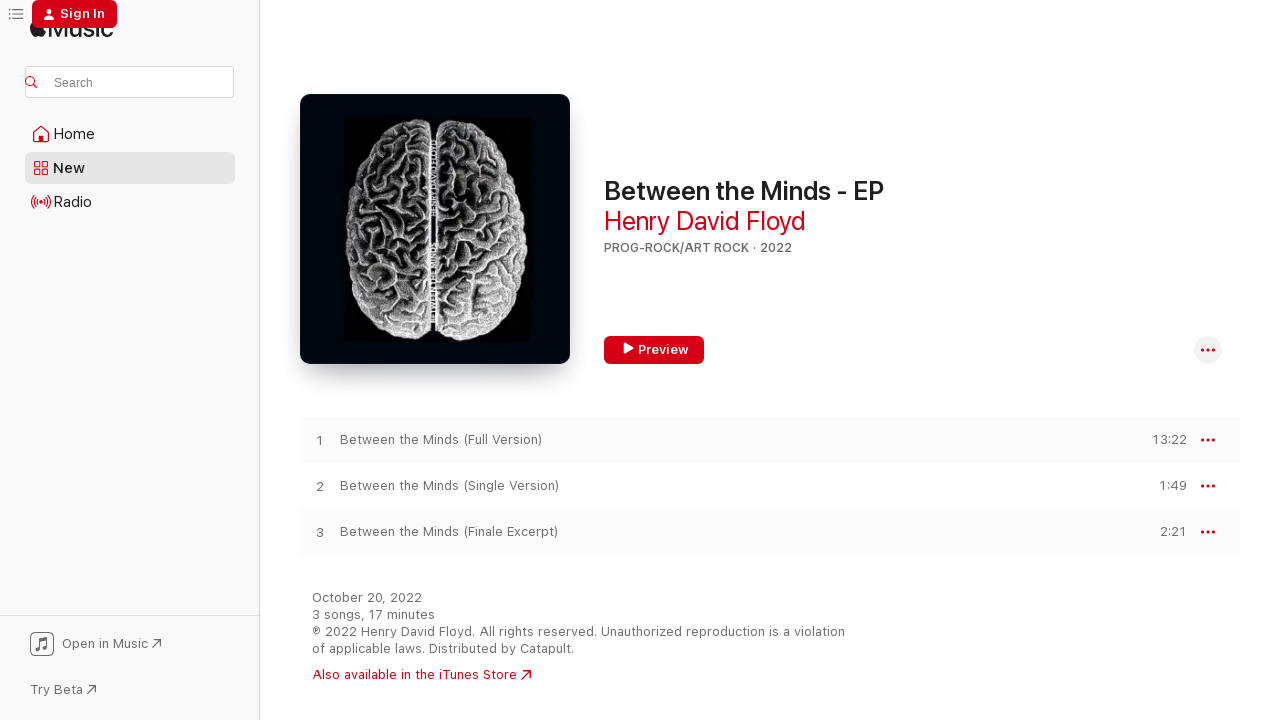

--- FILE ---
content_type: text/html
request_url: https://music.apple.com/us/album/between-the-minds-ep/1651026590?at=10l4B8&ct=dash&uo=4
body_size: 18448
content:
<!DOCTYPE html>
<html dir="ltr" lang="en-US">
    <head>
        <!-- prettier-ignore -->
        <meta charset="utf-8">
        <!-- prettier-ignore -->
        <meta http-equiv="X-UA-Compatible" content="IE=edge">
        <!-- prettier-ignore -->
        <meta
            name="viewport"
            content="width=device-width,initial-scale=1,interactive-widget=resizes-content"
        >
        <!-- prettier-ignore -->
        <meta name="applicable-device" content="pc,mobile">
        <!-- prettier-ignore -->
        <meta name="referrer" content="strict-origin">
        <!-- prettier-ignore -->
        <link
            rel="apple-touch-icon"
            sizes="180x180"
            href="/assets/favicon/favicon-180.png"
        >
        <!-- prettier-ignore -->
        <link
            rel="icon"
            type="image/png"
            sizes="32x32"
            href="/assets/favicon/favicon-32.png"
        >
        <!-- prettier-ignore -->
        <link
            rel="icon"
            type="image/png"
            sizes="16x16"
            href="/assets/favicon/favicon-16.png"
        >
        <!-- prettier-ignore -->
        <link
            rel="mask-icon"
            href="/assets/favicon/favicon.svg"
            color="#fa233b"
        >
        <!-- prettier-ignore -->
        <link rel="manifest" href="/manifest.json">

        <title>‎Between the Minds - EP - Album by Henry David Floyd - Apple Music</title><!-- HEAD_svelte-1cypuwr_START --><link rel="preconnect" href="//www.apple.com/wss/fonts" crossorigin="anonymous"><link rel="stylesheet" href="//www.apple.com/wss/fonts?families=SF+Pro,v4%7CSF+Pro+Icons,v1&amp;display=swap" type="text/css" referrerpolicy="strict-origin-when-cross-origin"><!-- HEAD_svelte-1cypuwr_END --><!-- HEAD_svelte-1dn0qnz_START -->    <meta name="description" content="Listen to Between the Minds - EP by Henry David Floyd on Apple Music. 2022. 3 Songs. Duration: 17 minutes."> <meta name="keywords" content="listen, Between the Minds - EP, Henry David Floyd, music, singles, songs, Prog-Rock/Art Rock, streaming music, apple music"> <link rel="canonical" href="https://music.apple.com/us/album/between-the-minds-ep/1651026590">   <link rel="alternate" type="application/json+oembed" href="https://music.apple.com/api/oembed?url=https%3A%2F%2Fmusic.apple.com%2Fus%2Falbum%2Fbetween-the-minds-ep%2F1651026590" title="Between the Minds - EP by Henry David Floyd on Apple Music">  <meta name="al:ios:app_store_id" content="1108187390"> <meta name="al:ios:app_name" content="Apple Music"> <meta name="apple:content_id" content="1651026590"> <meta name="apple:title" content="Between the Minds - EP"> <meta name="apple:description" content="Listen to Between the Minds - EP by Henry David Floyd on Apple Music. 2022. 3 Songs. Duration: 17 minutes.">   <meta property="og:title" content="Between the Minds - EP by Henry David Floyd on Apple Music"> <meta property="og:description" content="Album · 2022 · 3 Songs"> <meta property="og:site_name" content="Apple Music - Web Player"> <meta property="og:url" content="https://music.apple.com/us/album/between-the-minds-ep/1651026590"> <meta property="og:image" content="https://is1-ssl.mzstatic.com/image/thumb/Music122/v4/90/c7/eb/90c7ebb2-edde-f159-63e4-648a2bd75b47/638865230838.jpg/1200x630bf-60.jpg"> <meta property="og:image:secure_url" content="https://is1-ssl.mzstatic.com/image/thumb/Music122/v4/90/c7/eb/90c7ebb2-edde-f159-63e4-648a2bd75b47/638865230838.jpg/1200x630bf-60.jpg"> <meta property="og:image:alt" content="Between the Minds - EP by Henry David Floyd on Apple Music"> <meta property="og:image:width" content="1200"> <meta property="og:image:height" content="630"> <meta property="og:image:type" content="image/jpg"> <meta property="og:type" content="music.album"> <meta property="og:locale" content="en_US">  <meta property="music:song_count" content="3"> <meta property="music:song" content="https://music.apple.com/us/song/between-the-minds-full-version/1651026592"> <meta property="music:song:preview_url:secure_url" content="https://music.apple.com/us/song/between-the-minds-full-version/1651026592"> <meta property="music:song:disc" content="1"> <meta property="music:song:duration" content="PT13M22S"> <meta property="music:song:track" content="1">  <meta property="music:song" content="https://music.apple.com/us/song/between-the-minds-single-version/1651026594"> <meta property="music:song:preview_url:secure_url" content="https://music.apple.com/us/song/between-the-minds-single-version/1651026594"> <meta property="music:song:disc" content="1"> <meta property="music:song:duration" content="PT1M49S"> <meta property="music:song:track" content="2">  <meta property="music:song" content="https://music.apple.com/us/song/between-the-minds-finale-excerpt/1651026599"> <meta property="music:song:preview_url:secure_url" content="https://music.apple.com/us/song/between-the-minds-finale-excerpt/1651026599"> <meta property="music:song:disc" content="1"> <meta property="music:song:duration" content="PT2M21S"> <meta property="music:song:track" content="3">   <meta property="music:musician" content="https://music.apple.com/us/artist/henry-david-floyd/1625504671"> <meta property="music:release_date" content="2022-10-20T00:00:00.000Z">   <meta name="twitter:title" content="Between the Minds - EP by Henry David Floyd on Apple Music"> <meta name="twitter:description" content="Album · 2022 · 3 Songs"> <meta name="twitter:site" content="@AppleMusic"> <meta name="twitter:image" content="https://is1-ssl.mzstatic.com/image/thumb/Music122/v4/90/c7/eb/90c7ebb2-edde-f159-63e4-648a2bd75b47/638865230838.jpg/600x600bf-60.jpg"> <meta name="twitter:image:alt" content="Between the Minds - EP by Henry David Floyd on Apple Music"> <meta name="twitter:card" content="summary">     <!-- HTML_TAG_START -->
                <script id=schema:music-album type="application/ld+json">
                    {"@context":"http://schema.org","@type":"MusicAlbum","name":"Between the Minds - EP","description":"Listen to Between the Minds - EP by Henry David Floyd on Apple Music. 2022. 3 Songs. Duration: 17 minutes.","citation":[],"tracks":[{"@type":"MusicRecording","name":"Between the Minds (Full Version)","duration":"PT13M22S","url":"https://music.apple.com/us/song/between-the-minds-full-version/1651026592","offers":{"@type":"Offer","category":"free","price":0},"audio":{"@type":"AudioObject","potentialAction":{"@type":"ListenAction","expectsAcceptanceOf":{"@type":"Offer","category":"free"},"target":{"@type":"EntryPoint","actionPlatform":"https://music.apple.com/us/song/between-the-minds-full-version/1651026592"}},"name":"Between the Minds (Full Version)","contentUrl":"https://audio-ssl.itunes.apple.com/itunes-assets/AudioPreview122/v4/e3/c7/86/e3c786f4-94d9-aef5-a644-62cb383b3f06/mzaf_1566447699275015840.plus.aac.ep.m4a","duration":"PT13M22S","uploadDate":"2022-10-20","thumbnailUrl":"https://is1-ssl.mzstatic.com/image/thumb/Music122/v4/90/c7/eb/90c7ebb2-edde-f159-63e4-648a2bd75b47/638865230838.jpg/1200x630bb.jpg"}},{"@type":"MusicRecording","name":"Between the Minds (Single Version)","duration":"PT1M49S","url":"https://music.apple.com/us/song/between-the-minds-single-version/1651026594","offers":{"@type":"Offer","category":"free","price":0},"audio":{"@type":"AudioObject","potentialAction":{"@type":"ListenAction","expectsAcceptanceOf":{"@type":"Offer","category":"free"},"target":{"@type":"EntryPoint","actionPlatform":"https://music.apple.com/us/song/between-the-minds-single-version/1651026594"}},"name":"Between the Minds (Single Version)","contentUrl":"https://audio-ssl.itunes.apple.com/itunes-assets/AudioPreview112/v4/b5/cd/81/b5cd8179-c840-5d68-2394-e534d14e275e/mzaf_13844434794650982366.plus.aac.p.m4a","duration":"PT1M49S","uploadDate":"2022-10-20","thumbnailUrl":"https://is1-ssl.mzstatic.com/image/thumb/Music122/v4/90/c7/eb/90c7ebb2-edde-f159-63e4-648a2bd75b47/638865230838.jpg/1200x630bb.jpg"}},{"@type":"MusicRecording","name":"Between the Minds (Finale Excerpt)","duration":"PT2M21S","url":"https://music.apple.com/us/song/between-the-minds-finale-excerpt/1651026599","offers":{"@type":"Offer","category":"free","price":0},"audio":{"@type":"AudioObject","potentialAction":{"@type":"ListenAction","expectsAcceptanceOf":{"@type":"Offer","category":"free"},"target":{"@type":"EntryPoint","actionPlatform":"https://music.apple.com/us/song/between-the-minds-finale-excerpt/1651026599"}},"name":"Between the Minds (Finale Excerpt)","contentUrl":"https://audio-ssl.itunes.apple.com/itunes-assets/AudioPreview122/v4/2f/18/03/2f180385-100c-e309-6ac4-d4d74456bb1c/mzaf_5342145612160227203.plus.aac.p.m4a","duration":"PT2M21S","uploadDate":"2022-10-20","thumbnailUrl":"https://is1-ssl.mzstatic.com/image/thumb/Music122/v4/90/c7/eb/90c7ebb2-edde-f159-63e4-648a2bd75b47/638865230838.jpg/1200x630bb.jpg"}}],"workExample":[{"@type":"MusicAlbum","image":"https://is1-ssl.mzstatic.com/image/thumb/Music221/v4/47/49/5f/47495f09-f217-0fac-24ee-7cbf1243dc1b/638865264536.jpg/1200x630bb.jpg","url":"https://music.apple.com/us/album/silvasomnia/1753481144","name":"Silvasomnia"},{"@type":"MusicAlbum","image":"https://is1-ssl.mzstatic.com/image/thumb/Music211/v4/0a/9c/07/0a9c0748-0a91-3972-44f4-14673d41262a/638865264468.jpg/1200x630bb.jpg","url":"https://music.apple.com/us/album/539/1753090708","name":"539"},{"@type":"MusicAlbum","image":"https://is1-ssl.mzstatic.com/image/thumb/Music221/v4/c0/4c/b5/c04cb538-4ba8-0367-2ee4-1d3f4783c6aa/638865264550.jpg/1200x630bb.jpg","url":"https://music.apple.com/us/album/the-longest-night-ep/1753481578","name":"The Longest Night - EP"},{"@type":"MusicAlbum","image":"https://is1-ssl.mzstatic.com/image/thumb/Music221/v4/6e/bf/ae/6ebfaeb9-b63b-a62b-c1d6-8994779b6826/638865264703.jpg/1200x630bb.jpg","url":"https://music.apple.com/us/album/arctic-chameleon/1754403552","name":"Arctic Chameleon"},{"@type":"MusicAlbum","image":"https://is1-ssl.mzstatic.com/image/thumb/Music221/v4/4e/c3/7b/4ec37bb0-0b84-f0d1-6ba1-cd069f79c602/638865269944.jpg/1200x630bb.jpg","url":"https://music.apple.com/us/album/life-and-death-ep/1771631196","name":"Life and Death - EP"},{"@type":"MusicAlbum","image":"https://is1-ssl.mzstatic.com/image/thumb/Music221/v4/b3/4a/da/b34adacd-4d2c-77ce-3e9b-e4cb2c935745/638865264574.jpg/1200x630bb.jpg","url":"https://music.apple.com/us/album/temple-in-the-woods/1753481751","name":"Temple in the Woods"},{"@type":"MusicAlbum","image":"https://is1-ssl.mzstatic.com/image/thumb/Music122/v4/50/e6/9b/50e69bc8-1b79-f9d5-bf43-a0aa8b7a1d95/638865222840.jpg/1200x630bb.jpg","url":"https://music.apple.com/us/album/awakening/1625569744","name":"Awakening"},{"@type":"MusicAlbum","image":"https://is1-ssl.mzstatic.com/image/thumb/Music211/v4/fb/07/b0/fb07b0a6-3561-2aed-df72-71b725ec76fd/638865264857.jpg/1200x630bb.jpg","url":"https://music.apple.com/us/album/g-corridor-a-soundtrack-to-the-novel/1754630134","name":"G Corridor (A Soundtrack to the Novel)"},{"@type":"MusicAlbum","image":"https://is1-ssl.mzstatic.com/image/thumb/Music211/v4/c9/b9/4c/c9b94ce0-be5a-16f3-88aa-01a7dc265a56/638865262075.jpg/1200x630bb.jpg","url":"https://music.apple.com/us/album/walls-on-fire-single/1745775403","name":"Walls On Fire - Single"},{"@type":"MusicAlbum","image":"https://is1-ssl.mzstatic.com/image/thumb/Music116/v4/f9/19/e7/f919e75f-65c2-2466-b50f-0282ea74f37a/638865251185.jpg/1200x630bb.jpg","url":"https://music.apple.com/us/album/iceland-ep/1715840847","name":"Iceland - EP"},{"@type":"MusicAlbum","image":"https://is1-ssl.mzstatic.com/image/thumb/Music211/v4/e2/8d/5c/e28d5c25-38f4-9928-ab33-62298f379aaa/638865270001.jpg/1200x630bb.jpg","url":"https://music.apple.com/us/album/a-month-of-darkness/1771629988","name":"A Month of Darkness."},{"@type":"MusicAlbum","image":"https://is1-ssl.mzstatic.com/image/thumb/Music221/v4/41/f7/b0/41f7b03c-091e-87da-2423-a3154679eae6/638865264529.jpg/1200x630bb.jpg","url":"https://music.apple.com/us/album/cosmic-pineapple/1753481941","name":"Cosmic Pineapple"},{"@type":"MusicAlbum","image":"https://is1-ssl.mzstatic.com/image/thumb/Music211/v4/8d/8e/71/8d8e7178-7905-bd96-26f7-36a9d7a2ce01/638865269951.jpg/1200x630bb.jpg","url":"https://music.apple.com/us/album/the-halloween-album/1771631001","name":"The Halloween Album"},{"@type":"MusicAlbum","image":"https://is1-ssl.mzstatic.com/image/thumb/Music126/v4/c3/ab/bd/c3abbdec-d62e-d0a9-06a1-80191f48cfd8/638865250683.jpg/1200x630bb.jpg","url":"https://music.apple.com/us/album/mystic-snowstorm-single/1714481362","name":"Mystic Snowstorm - Single"},{"@type":"MusicAlbum","image":"https://is1-ssl.mzstatic.com/image/thumb/Music211/v4/2b/4a/91/2b4a913a-429a-da0a-5da3-864dbabae276/638865280277.jpg/1200x630bb.jpg","url":"https://music.apple.com/us/album/soup-of-the-millennium/1813718051","name":"Soup of the Millennium"},{"@type":"MusicRecording","name":"Between the Minds (Full Version)","duration":"PT13M22S","url":"https://music.apple.com/us/song/between-the-minds-full-version/1651026592","offers":{"@type":"Offer","category":"free","price":0},"audio":{"@type":"AudioObject","potentialAction":{"@type":"ListenAction","expectsAcceptanceOf":{"@type":"Offer","category":"free"},"target":{"@type":"EntryPoint","actionPlatform":"https://music.apple.com/us/song/between-the-minds-full-version/1651026592"}},"name":"Between the Minds (Full Version)","contentUrl":"https://audio-ssl.itunes.apple.com/itunes-assets/AudioPreview122/v4/e3/c7/86/e3c786f4-94d9-aef5-a644-62cb383b3f06/mzaf_1566447699275015840.plus.aac.ep.m4a","duration":"PT13M22S","uploadDate":"2022-10-20","thumbnailUrl":"https://is1-ssl.mzstatic.com/image/thumb/Music122/v4/90/c7/eb/90c7ebb2-edde-f159-63e4-648a2bd75b47/638865230838.jpg/1200x630bb.jpg"}},{"@type":"MusicRecording","name":"Between the Minds (Single Version)","duration":"PT1M49S","url":"https://music.apple.com/us/song/between-the-minds-single-version/1651026594","offers":{"@type":"Offer","category":"free","price":0},"audio":{"@type":"AudioObject","potentialAction":{"@type":"ListenAction","expectsAcceptanceOf":{"@type":"Offer","category":"free"},"target":{"@type":"EntryPoint","actionPlatform":"https://music.apple.com/us/song/between-the-minds-single-version/1651026594"}},"name":"Between the Minds (Single Version)","contentUrl":"https://audio-ssl.itunes.apple.com/itunes-assets/AudioPreview112/v4/b5/cd/81/b5cd8179-c840-5d68-2394-e534d14e275e/mzaf_13844434794650982366.plus.aac.p.m4a","duration":"PT1M49S","uploadDate":"2022-10-20","thumbnailUrl":"https://is1-ssl.mzstatic.com/image/thumb/Music122/v4/90/c7/eb/90c7ebb2-edde-f159-63e4-648a2bd75b47/638865230838.jpg/1200x630bb.jpg"}},{"@type":"MusicRecording","name":"Between the Minds (Finale Excerpt)","duration":"PT2M21S","url":"https://music.apple.com/us/song/between-the-minds-finale-excerpt/1651026599","offers":{"@type":"Offer","category":"free","price":0},"audio":{"@type":"AudioObject","potentialAction":{"@type":"ListenAction","expectsAcceptanceOf":{"@type":"Offer","category":"free"},"target":{"@type":"EntryPoint","actionPlatform":"https://music.apple.com/us/song/between-the-minds-finale-excerpt/1651026599"}},"name":"Between the Minds (Finale Excerpt)","contentUrl":"https://audio-ssl.itunes.apple.com/itunes-assets/AudioPreview122/v4/2f/18/03/2f180385-100c-e309-6ac4-d4d74456bb1c/mzaf_5342145612160227203.plus.aac.p.m4a","duration":"PT2M21S","uploadDate":"2022-10-20","thumbnailUrl":"https://is1-ssl.mzstatic.com/image/thumb/Music122/v4/90/c7/eb/90c7ebb2-edde-f159-63e4-648a2bd75b47/638865230838.jpg/1200x630bb.jpg"}}],"url":"https://music.apple.com/us/album/between-the-minds-ep/1651026590","image":"https://is1-ssl.mzstatic.com/image/thumb/Music122/v4/90/c7/eb/90c7ebb2-edde-f159-63e4-648a2bd75b47/638865230838.jpg/1200x630bb.jpg","potentialAction":{"@type":"ListenAction","expectsAcceptanceOf":{"@type":"Offer","category":"free"},"target":{"@type":"EntryPoint","actionPlatform":"https://music.apple.com/us/album/between-the-minds-ep/1651026590"}},"genre":["Prog-Rock/Art Rock","Music","Rock"],"datePublished":"2022-10-20","byArtist":[{"@type":"MusicGroup","url":"https://music.apple.com/us/artist/henry-david-floyd/1625504671","name":"Henry David Floyd"}]}
                </script>
                <!-- HTML_TAG_END -->    <!-- HEAD_svelte-1dn0qnz_END -->
      <script type="module" crossorigin src="/assets/index~77561b5388.js"></script>
      <link rel="stylesheet" href="/assets/index~95276f17a2.css">
      <script type="module">import.meta.url;import("_").catch(()=>1);async function* g(){};window.__vite_is_modern_browser=true;</script>
      <script type="module">!function(){if(window.__vite_is_modern_browser)return;console.warn("vite: loading legacy chunks, syntax error above and the same error below should be ignored");var e=document.getElementById("vite-legacy-polyfill"),n=document.createElement("script");n.src=e.src,n.onload=function(){System.import(document.getElementById('vite-legacy-entry').getAttribute('data-src'))},document.body.appendChild(n)}();</script>
    </head>
    <body>
        <script src="/assets/focus-visible/focus-visible.min.js"></script>
        
        <script
            async
            src="/includes/js-cdn/musickit/v3/amp/musickit.js"
        ></script>
        <script
            type="module"
            async
            src="/includes/js-cdn/musickit/v3/components/musickit-components/musickit-components.esm.js"
        ></script>
        <script
            nomodule
            async
            src="/includes/js-cdn/musickit/v3/components/musickit-components/musickit-components.js"
        ></script>
        <svg style="display: none" xmlns="http://www.w3.org/2000/svg">
            <symbol id="play-circle-fill" viewBox="0 0 60 60">
                <path
                    class="icon-circle-fill__circle"
                    fill="var(--iconCircleFillBG, transparent)"
                    d="M30 60c16.411 0 30-13.617 30-30C60 13.588 46.382 0 29.971 0 13.588 0 .001 13.588.001 30c0 16.383 13.617 30 30 30Z"
                />
                <path
                    fill="var(--iconFillArrow, var(--keyColor, black))"
                    d="M24.411 41.853c-1.41.853-3.028.177-3.028-1.294V19.47c0-1.44 1.735-2.058 3.028-1.294l17.265 10.235a1.89 1.89 0 0 1 0 3.265L24.411 41.853Z"
                />
            </symbol>
        </svg>
        <div class="body-container">
              <div class="app-container svelte-t3vj1e" data-testid="app-container">   <div class="header svelte-rjjbqs" data-testid="header"><nav data-testid="navigation" class="navigation svelte-13li0vp"><div class="navigation__header svelte-13li0vp"><div data-testid="logo" class="logo svelte-1o7dz8w"> <a aria-label="Apple Music" role="img" href="https://music.apple.com/us/home" class="svelte-1o7dz8w"><svg height="20" viewBox="0 0 83 20" width="83" xmlns="http://www.w3.org/2000/svg" class="logo" aria-hidden="true"><path d="M34.752 19.746V6.243h-.088l-5.433 13.503h-2.074L21.711 6.243h-.087v13.503h-2.548V1.399h3.235l5.833 14.621h.1l5.82-14.62h3.248v18.347h-2.56zm16.649 0h-2.586v-2.263h-.062c-.725 1.602-2.061 2.504-4.072 2.504-2.86 0-4.61-1.894-4.61-4.958V6.37h2.698v8.125c0 2.034.95 3.127 2.81 3.127 1.95 0 3.124-1.373 3.124-3.458V6.37H51.4v13.376zm7.394-13.618c3.06 0 5.046 1.73 5.134 4.196h-2.536c-.15-1.296-1.087-2.11-2.598-2.11-1.462 0-2.436.724-2.436 1.793 0 .839.6 1.41 2.023 1.741l2.136.496c2.686.636 3.71 1.704 3.71 3.636 0 2.442-2.236 4.12-5.333 4.12-3.285 0-5.26-1.64-5.509-4.183h2.673c.25 1.398 1.187 2.085 2.836 2.085 1.623 0 2.623-.687 2.623-1.78 0-.865-.487-1.373-1.924-1.704l-2.136-.508c-2.498-.585-3.735-1.806-3.735-3.75 0-2.391 2.049-4.032 5.072-4.032zM66.1 2.836c0-.878.7-1.577 1.561-1.577.862 0 1.55.7 1.55 1.577 0 .864-.688 1.576-1.55 1.576a1.573 1.573 0 0 1-1.56-1.576zm.212 3.534h2.698v13.376h-2.698zm14.089 4.603c-.275-1.424-1.324-2.556-3.085-2.556-2.086 0-3.46 1.767-3.46 4.64 0 2.938 1.386 4.642 3.485 4.642 1.66 0 2.748-.928 3.06-2.48H83C82.713 18.067 80.477 20 77.317 20c-3.76 0-6.208-2.62-6.208-6.942 0-4.247 2.448-6.93 6.183-6.93 3.385 0 5.446 2.213 5.683 4.845h-2.573zM10.824 3.189c-.698.834-1.805 1.496-2.913 1.398-.145-1.128.41-2.33 1.036-3.065C9.644.662 10.848.05 11.835 0c.121 1.178-.336 2.33-1.01 3.19zm.999 1.619c.624.049 2.425.244 3.578 1.98-.096.074-2.137 1.272-2.113 3.79.024 3.01 2.593 4.012 2.617 4.037-.024.074-.407 1.419-1.344 2.812-.817 1.224-1.657 2.422-3.002 2.447-1.297.024-1.73-.783-3.218-.783-1.489 0-1.97.758-3.194.807-1.297.048-2.28-1.297-3.097-2.52C.368 14.908-.904 10.408.825 7.375c.84-1.516 2.377-2.47 4.034-2.495 1.273-.023 2.45.857 3.218.857.769 0 2.137-1.027 3.746-.93z"></path></svg></a>   </div> <div class="search-input-wrapper svelte-nrtdem" data-testid="search-input"><div data-testid="amp-search-input" aria-controls="search-suggestions" aria-expanded="false" aria-haspopup="listbox" aria-owns="search-suggestions" class="search-input-container svelte-rg26q6" tabindex="-1" role=""><div class="flex-container svelte-rg26q6"><form role="search" id="search-input-form" class="svelte-rg26q6"><svg height="16" width="16" viewBox="0 0 16 16" class="search-svg" aria-hidden="true"><path d="M11.87 10.835c.018.015.035.03.051.047l3.864 3.863a.735.735 0 1 1-1.04 1.04l-3.863-3.864a.744.744 0 0 1-.047-.051 6.667 6.667 0 1 1 1.035-1.035zM6.667 12a5.333 5.333 0 1 0 0-10.667 5.333 5.333 0 0 0 0 10.667z"></path></svg> <input aria-autocomplete="list" aria-multiline="false" aria-controls="search-suggestions" placeholder="Search" spellcheck="false" autocomplete="off" autocorrect="off" autocapitalize="off" type="search" class="search-input__text-field svelte-rg26q6" data-testid="search-input__text-field"></form> </div> <div data-testid="search-scope-bar"></div>   </div> </div></div> <div data-testid="navigation-content" class="navigation__content svelte-13li0vp" id="navigation" aria-hidden="false"> <div class="navigation__scrollable-container svelte-13li0vp"><div data-testid="navigation-items-primary" class="navigation-items navigation-items--primary svelte-ng61m8"> <ul class="navigation-items__list svelte-ng61m8">  <li class="navigation-item navigation-item__home svelte-1a5yt87" aria-selected="false" data-testid="navigation-item"> <a href="https://music.apple.com/us/home" class="navigation-item__link svelte-1a5yt87" role="button" data-testid="home" aria-pressed="false"><div class="navigation-item__content svelte-zhx7t9"> <span class="navigation-item__icon svelte-zhx7t9"> <svg width="24" height="24" viewBox="0 0 24 24" xmlns="http://www.w3.org/2000/svg" aria-hidden="true"><path d="M5.93 20.16a1.94 1.94 0 0 1-1.43-.502c-.334-.335-.502-.794-.502-1.393v-7.142c0-.362.062-.688.177-.953.123-.264.326-.529.6-.75l6.145-5.157c.176-.141.344-.247.52-.318.176-.07.362-.105.564-.105.194 0 .388.035.565.105.176.07.352.177.52.318l6.146 5.158c.273.23.467.476.59.75.124.264.177.59.177.96v7.134c0 .59-.159 1.058-.503 1.393-.335.335-.811.503-1.428.503H5.929Zm12.14-1.172c.221 0 .406-.07.547-.212a.688.688 0 0 0 .22-.511v-7.142c0-.177-.026-.344-.087-.459a.97.97 0 0 0-.265-.353l-6.154-5.149a.756.756 0 0 0-.177-.115.37.37 0 0 0-.15-.035.37.37 0 0 0-.158.035l-.177.115-6.145 5.15a.982.982 0 0 0-.274.352 1.13 1.13 0 0 0-.088.468v7.133c0 .203.08.379.23.511a.744.744 0 0 0 .546.212h12.133Zm-8.323-4.7c0-.176.062-.326.177-.432a.6.6 0 0 1 .423-.159h3.315c.176 0 .326.053.432.16s.159.255.159.431v4.973H9.756v-4.973Z"></path></svg> </span> <span class="navigation-item__label svelte-zhx7t9"> Home </span> </div></a>  </li>  <li class="navigation-item navigation-item__new svelte-1a5yt87" aria-selected="false" data-testid="navigation-item"> <a href="https://music.apple.com/us/new" class="navigation-item__link svelte-1a5yt87" role="button" data-testid="new" aria-pressed="false"><div class="navigation-item__content svelte-zhx7t9"> <span class="navigation-item__icon svelte-zhx7t9"> <svg height="24" viewBox="0 0 24 24" width="24" aria-hidden="true"><path d="M9.92 11.354c.966 0 1.453-.487 1.453-1.49v-3.4c0-1.004-.487-1.483-1.453-1.483H6.452C5.487 4.981 5 5.46 5 6.464v3.4c0 1.003.487 1.49 1.452 1.49zm7.628 0c.965 0 1.452-.487 1.452-1.49v-3.4c0-1.004-.487-1.483-1.452-1.483h-3.46c-.974 0-1.46.479-1.46 1.483v3.4c0 1.003.486 1.49 1.46 1.49zm-7.65-1.073h-3.43c-.266 0-.396-.137-.396-.418v-3.4c0-.273.13-.41.396-.41h3.43c.265 0 .402.137.402.41v3.4c0 .281-.137.418-.403.418zm7.634 0h-3.43c-.273 0-.402-.137-.402-.418v-3.4c0-.273.129-.41.403-.41h3.43c.265 0 .395.137.395.41v3.4c0 .281-.13.418-.396.418zm-7.612 8.7c.966 0 1.453-.48 1.453-1.483v-3.407c0-.996-.487-1.483-1.453-1.483H6.452c-.965 0-1.452.487-1.452 1.483v3.407c0 1.004.487 1.483 1.452 1.483zm7.628 0c.965 0 1.452-.48 1.452-1.483v-3.407c0-.996-.487-1.483-1.452-1.483h-3.46c-.974 0-1.46.487-1.46 1.483v3.407c0 1.004.486 1.483 1.46 1.483zm-7.65-1.072h-3.43c-.266 0-.396-.137-.396-.41v-3.4c0-.282.13-.418.396-.418h3.43c.265 0 .402.136.402.418v3.4c0 .273-.137.41-.403.41zm7.634 0h-3.43c-.273 0-.402-.137-.402-.41v-3.4c0-.282.129-.418.403-.418h3.43c.265 0 .395.136.395.418v3.4c0 .273-.13.41-.396.41z" fill-opacity=".95"></path></svg> </span> <span class="navigation-item__label svelte-zhx7t9"> New </span> </div></a>  </li>  <li class="navigation-item navigation-item__radio svelte-1a5yt87" aria-selected="false" data-testid="navigation-item"> <a href="https://music.apple.com/us/radio" class="navigation-item__link svelte-1a5yt87" role="button" data-testid="radio" aria-pressed="false"><div class="navigation-item__content svelte-zhx7t9"> <span class="navigation-item__icon svelte-zhx7t9"> <svg width="24" height="24" viewBox="0 0 24 24" xmlns="http://www.w3.org/2000/svg" aria-hidden="true"><path d="M19.359 18.57C21.033 16.818 22 14.461 22 11.89s-.967-4.93-2.641-6.68c-.276-.292-.653-.26-.868-.023-.222.246-.176.591.085.868 1.466 1.535 2.272 3.593 2.272 5.835 0 2.241-.806 4.3-2.272 5.835-.261.268-.307.621-.085.86.215.245.592.276.868-.016zm-13.85.014c.222-.238.176-.59-.085-.86-1.474-1.535-2.272-3.593-2.272-5.834 0-2.242.798-4.3 2.272-5.835.261-.277.307-.622.085-.868-.215-.238-.592-.269-.868.023C2.967 6.96 2 9.318 2 11.89s.967 4.929 2.641 6.68c.276.29.653.26.868.014zm1.957-1.873c.223-.253.162-.583-.1-.867-.951-1.068-1.473-2.45-1.473-3.954 0-1.505.522-2.887 1.474-3.954.26-.284.322-.614.1-.876-.23-.26-.622-.26-.891.039-1.175 1.274-1.827 2.963-1.827 4.79 0 1.82.652 3.517 1.827 4.784.269.3.66.307.89.038zm9.958-.038c1.175-1.267 1.827-2.964 1.827-4.783 0-1.828-.652-3.517-1.827-4.791-.269-.3-.66-.3-.89-.039-.23.262-.162.592.092.876.96 1.067 1.481 2.449 1.481 3.954 0 1.504-.522 2.886-1.481 3.954-.254.284-.323.614-.092.867.23.269.621.261.89-.038zm-8.061-1.966c.23-.26.13-.568-.092-.883-.415-.522-.63-1.197-.63-1.934 0-.737.215-1.413.63-1.943.222-.307.322-.614.092-.875s-.653-.261-.906.054a4.385 4.385 0 0 0-.968 2.764 4.38 4.38 0 0 0 .968 2.756c.253.322.675.322.906.061zm6.18-.061a4.38 4.38 0 0 0 .968-2.756 4.385 4.385 0 0 0-.968-2.764c-.253-.315-.675-.315-.906-.054-.23.261-.138.568.092.875.415.53.63 1.206.63 1.943 0 .737-.215 1.412-.63 1.934-.23.315-.322.622-.092.883s.653.261.906-.061zm-3.547-.967c.96 0 1.789-.814 1.789-1.797s-.83-1.789-1.789-1.789c-.96 0-1.781.806-1.781 1.789 0 .983.821 1.797 1.781 1.797z"></path></svg> </span> <span class="navigation-item__label svelte-zhx7t9"> Radio </span> </div></a>  </li>  <li class="navigation-item navigation-item__search svelte-1a5yt87" aria-selected="false" data-testid="navigation-item"> <a href="https://music.apple.com/us/search" class="navigation-item__link svelte-1a5yt87" role="button" data-testid="search" aria-pressed="false"><div class="navigation-item__content svelte-zhx7t9"> <span class="navigation-item__icon svelte-zhx7t9"> <svg height="24" viewBox="0 0 24 24" width="24" aria-hidden="true"><path d="M17.979 18.553c.476 0 .813-.366.813-.835a.807.807 0 0 0-.235-.586l-3.45-3.457a5.61 5.61 0 0 0 1.158-3.413c0-3.098-2.535-5.633-5.633-5.633C7.542 4.63 5 7.156 5 10.262c0 3.098 2.534 5.632 5.632 5.632a5.614 5.614 0 0 0 3.274-1.055l3.472 3.472a.835.835 0 0 0 .6.242zm-7.347-3.875c-2.417 0-4.416-2-4.416-4.416 0-2.417 2-4.417 4.416-4.417 2.417 0 4.417 2 4.417 4.417s-2 4.416-4.417 4.416z" fill-opacity=".95"></path></svg> </span> <span class="navigation-item__label svelte-zhx7t9"> Search </span> </div></a>  </li></ul> </div>   </div> <div class="navigation__native-cta"><div slot="native-cta"><div data-testid="native-cta" class="native-cta svelte-1gjrrbw  native-cta--authenticated"><button class="native-cta__button svelte-1gjrrbw" data-testid="native-cta-button"><span class="native-cta__app-icon svelte-1gjrrbw"><svg width="24" height="24" xmlns="http://www.w3.org/2000/svg" xml:space="preserve" style="fill-rule:evenodd;clip-rule:evenodd;stroke-linejoin:round;stroke-miterlimit:2" viewBox="0 0 24 24" slot="app-icon" aria-hidden="true"><path d="M22.567 1.496C21.448.393 19.956.045 17.293.045H6.566c-2.508 0-4.028.376-5.12 1.465C.344 2.601 0 4.09 0 6.611v10.727c0 2.695.33 4.18 1.432 5.257 1.106 1.103 2.595 1.45 5.275 1.45h10.586c2.663 0 4.169-.347 5.274-1.45C23.656 21.504 24 20.033 24 17.338V6.752c0-2.694-.344-4.179-1.433-5.256Zm.411 4.9v11.299c0 1.898-.338 3.286-1.188 4.137-.851.864-2.256 1.191-4.141 1.191H6.35c-1.884 0-3.303-.341-4.154-1.191-.85-.851-1.174-2.239-1.174-4.137V6.54c0-2.014.324-3.445 1.16-4.295.851-.864 2.312-1.177 4.313-1.177h11.154c1.885 0 3.29.341 4.141 1.191.864.85 1.188 2.239 1.188 4.137Z" style="fill-rule:nonzero"></path><path d="M7.413 19.255c.987 0 2.48-.728 2.48-2.672v-6.385c0-.35.063-.428.378-.494l5.298-1.095c.351-.067.534.025.534.333l.035 4.286c0 .337-.182.586-.53.652l-1.014.228c-1.361.3-2.007.923-2.007 1.937 0 1.017.79 1.748 1.926 1.748.986 0 2.444-.679 2.444-2.64V5.654c0-.636-.279-.821-1.016-.66L9.646 6.298c-.448.091-.674.329-.674.699l.035 7.697c0 .336-.148.546-.446.613l-1.067.21c-1.329.266-1.986.93-1.986 1.993 0 1.017.786 1.745 1.905 1.745Z" style="fill-rule:nonzero"></path></svg></span> <span class="native-cta__label svelte-1gjrrbw">Open in Music</span> <span class="native-cta__arrow svelte-1gjrrbw"><svg height="16" width="16" viewBox="0 0 16 16" class="native-cta-action" aria-hidden="true"><path d="M1.559 16 13.795 3.764v8.962H16V0H3.274v2.205h8.962L0 14.441 1.559 16z"></path></svg></span></button> </div>  <button class="beta-button svelte-s7qkpt" data-testid="try-beta"><span class="beta-button__text svelte-s7qkpt">Try Beta</span> <svg height="16" width="16" viewBox="0 0 16 16" class="beta-button-action" aria-hidden="true"><path d="M1.559 16 13.795 3.764v8.962H16V0H3.274v2.205h8.962L0 14.441 1.559 16z"></path></svg></button></div></div></div> </nav> </div>  <div class="player-bar player-bar__floating-player svelte-1rr9v04" data-testid="player-bar" aria-label="Music controls" aria-hidden="false">   </div>   <div id="scrollable-page" class="scrollable-page svelte-mt0bfj" data-main-content data-testid="main-section" aria-hidden="false"><main data-testid="main" class="svelte-bzjlhs"><div class="content-container svelte-bzjlhs" data-testid="content-container"><div class="search-input-wrapper svelte-nrtdem" data-testid="search-input"><div data-testid="amp-search-input" aria-controls="search-suggestions" aria-expanded="false" aria-haspopup="listbox" aria-owns="search-suggestions" class="search-input-container svelte-rg26q6" tabindex="-1" role=""><div class="flex-container svelte-rg26q6"><form role="search" id="search-input-form" class="svelte-rg26q6"><svg height="16" width="16" viewBox="0 0 16 16" class="search-svg" aria-hidden="true"><path d="M11.87 10.835c.018.015.035.03.051.047l3.864 3.863a.735.735 0 1 1-1.04 1.04l-3.863-3.864a.744.744 0 0 1-.047-.051 6.667 6.667 0 1 1 1.035-1.035zM6.667 12a5.333 5.333 0 1 0 0-10.667 5.333 5.333 0 0 0 0 10.667z"></path></svg> <input value="" aria-autocomplete="list" aria-multiline="false" aria-controls="search-suggestions" placeholder="Search" spellcheck="false" autocomplete="off" autocorrect="off" autocapitalize="off" type="search" class="search-input__text-field svelte-rg26q6" data-testid="search-input__text-field"></form> </div> <div data-testid="search-scope-bar"> </div>   </div> </div>      <div class="section svelte-wa5vzl" data-testid="section-container" aria-label="Featured"> <div class="section-content svelte-wa5vzl" data-testid="section-content">  <div class="container-detail-header svelte-1uuona0 container-detail-header--no-description" data-testid="container-detail-header"><div slot="artwork"><div class="artwork__radiosity svelte-1agpw2h"> <div data-testid="artwork-component" class="artwork-component artwork-component--aspect-ratio artwork-component--orientation-square svelte-uduhys        artwork-component--has-borders" style="
            --artwork-bg-color: #000711;
            --aspect-ratio: 1;
            --placeholder-bg-color: #000711;
       ">   <picture class="svelte-uduhys"><source sizes=" (max-width:1319px) 296px,(min-width:1320px) and (max-width:1679px) 316px,316px" srcset="https://is1-ssl.mzstatic.com/image/thumb/Music122/v4/90/c7/eb/90c7ebb2-edde-f159-63e4-648a2bd75b47/638865230838.jpg/296x296bb.webp 296w,https://is1-ssl.mzstatic.com/image/thumb/Music122/v4/90/c7/eb/90c7ebb2-edde-f159-63e4-648a2bd75b47/638865230838.jpg/316x316bb.webp 316w,https://is1-ssl.mzstatic.com/image/thumb/Music122/v4/90/c7/eb/90c7ebb2-edde-f159-63e4-648a2bd75b47/638865230838.jpg/592x592bb.webp 592w,https://is1-ssl.mzstatic.com/image/thumb/Music122/v4/90/c7/eb/90c7ebb2-edde-f159-63e4-648a2bd75b47/638865230838.jpg/632x632bb.webp 632w" type="image/webp"> <source sizes=" (max-width:1319px) 296px,(min-width:1320px) and (max-width:1679px) 316px,316px" srcset="https://is1-ssl.mzstatic.com/image/thumb/Music122/v4/90/c7/eb/90c7ebb2-edde-f159-63e4-648a2bd75b47/638865230838.jpg/296x296bb-60.jpg 296w,https://is1-ssl.mzstatic.com/image/thumb/Music122/v4/90/c7/eb/90c7ebb2-edde-f159-63e4-648a2bd75b47/638865230838.jpg/316x316bb-60.jpg 316w,https://is1-ssl.mzstatic.com/image/thumb/Music122/v4/90/c7/eb/90c7ebb2-edde-f159-63e4-648a2bd75b47/638865230838.jpg/592x592bb-60.jpg 592w,https://is1-ssl.mzstatic.com/image/thumb/Music122/v4/90/c7/eb/90c7ebb2-edde-f159-63e4-648a2bd75b47/638865230838.jpg/632x632bb-60.jpg 632w" type="image/jpeg"> <img alt="" class="artwork-component__contents artwork-component__image svelte-uduhys" loading="lazy" src="/assets/artwork/1x1.gif" role="presentation" decoding="async" width="316" height="316" fetchpriority="auto" style="opacity: 1;"></picture> </div></div> <div data-testid="artwork-component" class="artwork-component artwork-component--aspect-ratio artwork-component--orientation-square svelte-uduhys        artwork-component--has-borders" style="
            --artwork-bg-color: #000711;
            --aspect-ratio: 1;
            --placeholder-bg-color: #000711;
       ">   <picture class="svelte-uduhys"><source sizes=" (max-width:1319px) 296px,(min-width:1320px) and (max-width:1679px) 316px,316px" srcset="https://is1-ssl.mzstatic.com/image/thumb/Music122/v4/90/c7/eb/90c7ebb2-edde-f159-63e4-648a2bd75b47/638865230838.jpg/296x296bb.webp 296w,https://is1-ssl.mzstatic.com/image/thumb/Music122/v4/90/c7/eb/90c7ebb2-edde-f159-63e4-648a2bd75b47/638865230838.jpg/316x316bb.webp 316w,https://is1-ssl.mzstatic.com/image/thumb/Music122/v4/90/c7/eb/90c7ebb2-edde-f159-63e4-648a2bd75b47/638865230838.jpg/592x592bb.webp 592w,https://is1-ssl.mzstatic.com/image/thumb/Music122/v4/90/c7/eb/90c7ebb2-edde-f159-63e4-648a2bd75b47/638865230838.jpg/632x632bb.webp 632w" type="image/webp"> <source sizes=" (max-width:1319px) 296px,(min-width:1320px) and (max-width:1679px) 316px,316px" srcset="https://is1-ssl.mzstatic.com/image/thumb/Music122/v4/90/c7/eb/90c7ebb2-edde-f159-63e4-648a2bd75b47/638865230838.jpg/296x296bb-60.jpg 296w,https://is1-ssl.mzstatic.com/image/thumb/Music122/v4/90/c7/eb/90c7ebb2-edde-f159-63e4-648a2bd75b47/638865230838.jpg/316x316bb-60.jpg 316w,https://is1-ssl.mzstatic.com/image/thumb/Music122/v4/90/c7/eb/90c7ebb2-edde-f159-63e4-648a2bd75b47/638865230838.jpg/592x592bb-60.jpg 592w,https://is1-ssl.mzstatic.com/image/thumb/Music122/v4/90/c7/eb/90c7ebb2-edde-f159-63e4-648a2bd75b47/638865230838.jpg/632x632bb-60.jpg 632w" type="image/jpeg"> <img alt="Between the Minds - EP" class="artwork-component__contents artwork-component__image svelte-uduhys" loading="lazy" src="/assets/artwork/1x1.gif" role="presentation" decoding="async" width="316" height="316" fetchpriority="auto" style="opacity: 1;"></picture> </div></div> <div class="headings svelte-1uuona0"> <h1 class="headings__title svelte-1uuona0" data-testid="non-editable-product-title"><span dir="auto">Between the Minds - EP</span> <span class="headings__badges svelte-1uuona0">   </span></h1> <div class="headings__subtitles svelte-1uuona0" data-testid="product-subtitles"> <a data-testid="click-action" class="click-action svelte-c0t0j2" href="https://music.apple.com/us/artist/henry-david-floyd/1625504671">Henry David Floyd</a> </div> <div class="headings__tertiary-titles"> </div> <div class="headings__metadata-bottom svelte-1uuona0">PROG-ROCK/ART ROCK · 2022 </div></div>  <div class="primary-actions svelte-1uuona0"><div class="primary-actions__button primary-actions__button--play svelte-1uuona0"><div data-testid="button-action" class="button svelte-rka6wn primary"><button data-testid="click-action" class="click-action svelte-c0t0j2" aria-label="" ><span class="icon svelte-rka6wn" data-testid="play-icon"><svg height="16" viewBox="0 0 16 16" width="16"><path d="m4.4 15.14 10.386-6.096c.842-.459.794-1.64 0-2.097L4.401.85c-.87-.53-2-.12-2 .82v12.625c0 .966 1.06 1.4 2 .844z"></path></svg></span>  Preview</button> </div> </div> <div class="primary-actions__button primary-actions__button--shuffle svelte-1uuona0"> </div></div> <div class="secondary-actions svelte-1uuona0"><div class="secondary-actions svelte-1agpw2h" slot="secondary-actions">  <div class="cloud-buttons svelte-u0auos" data-testid="cloud-buttons">  <amp-contextual-menu-button config="[object Object]" class="svelte-1sn4kz"> <span aria-label="MORE" class="more-button svelte-1sn4kz more-button--platter" data-testid="more-button" slot="trigger-content"><svg width="28" height="28" viewBox="0 0 28 28" class="glyph" xmlns="http://www.w3.org/2000/svg"><circle fill="var(--iconCircleFill, transparent)" cx="14" cy="14" r="14"></circle><path fill="var(--iconEllipsisFill, white)" d="M10.105 14c0-.87-.687-1.55-1.564-1.55-.862 0-1.557.695-1.557 1.55 0 .848.695 1.55 1.557 1.55.855 0 1.564-.702 1.564-1.55zm5.437 0c0-.87-.68-1.55-1.542-1.55A1.55 1.55 0 0012.45 14c0 .848.695 1.55 1.55 1.55.848 0 1.542-.702 1.542-1.55zm5.474 0c0-.87-.687-1.55-1.557-1.55-.87 0-1.564.695-1.564 1.55 0 .848.694 1.55 1.564 1.55.848 0 1.557-.702 1.557-1.55z"></path></svg></span> </amp-contextual-menu-button></div></div></div></div> </div>   </div><div class="section svelte-wa5vzl" data-testid="section-container"> <div class="section-content svelte-wa5vzl" data-testid="section-content">  <div class="placeholder-table svelte-wa5vzl"> <div><div class="placeholder-row svelte-wa5vzl placeholder-row--even placeholder-row--album"></div><div class="placeholder-row svelte-wa5vzl  placeholder-row--album"></div><div class="placeholder-row svelte-wa5vzl placeholder-row--even placeholder-row--album"></div></div></div> </div>   </div><div class="section svelte-wa5vzl" data-testid="section-container"> <div class="section-content svelte-wa5vzl" data-testid="section-content"> <div class="tracklist-footer svelte-1tm9k9g tracklist-footer--album" data-testid="tracklist-footer"><div class="footer-body svelte-1tm9k9g"><p class="description svelte-1tm9k9g" data-testid="tracklist-footer-description">October 20, 2022
3 songs, 17 minutes
℗ 2022 Henry David Floyd. All rights reserved. Unauthorized reproduction is a violation of applicable laws. Distributed by Catapult.</p>  <div class="tracklist-footer__native-cta-wrapper svelte-1tm9k9g"><div class="button svelte-yk984v       button--text-button" data-testid="button-base-wrapper"><button data-testid="button-base" aria-label="Also available in the iTunes Store" type="button"  class="svelte-yk984v link"> Also available in the iTunes Store <svg height="16" width="16" viewBox="0 0 16 16" class="web-to-native__action" aria-hidden="true" data-testid="cta-button-arrow-icon"><path d="M1.559 16 13.795 3.764v8.962H16V0H3.274v2.205h8.962L0 14.441 1.559 16z"></path></svg> </button> </div></div></div> <div class="tracklist-footer__friends svelte-1tm9k9g"> </div></div></div>   </div><div class="section svelte-wa5vzl      section--alternate" data-testid="section-container"> <div class="section-content svelte-wa5vzl" data-testid="section-content"> <div class="spacer-wrapper svelte-14fis98"></div></div>   </div><div class="section svelte-wa5vzl      section--alternate" data-testid="section-container" aria-label="More By Henry David Floyd"> <div class="section-content svelte-wa5vzl" data-testid="section-content"><div class="header svelte-rnrb59">  <div class="header-title-wrapper svelte-rnrb59">   <h2 class="title svelte-rnrb59 title-link" data-testid="header-title"><button type="button" class="title__button svelte-rnrb59" role="link" tabindex="0"><span class="dir-wrapper" dir="auto">More By Henry David Floyd</span> <svg class="chevron" xmlns="http://www.w3.org/2000/svg" viewBox="0 0 64 64" aria-hidden="true"><path d="M19.817 61.863c1.48 0 2.672-.515 3.702-1.546l24.243-23.63c1.352-1.385 1.996-2.737 2.028-4.443 0-1.674-.644-3.09-2.028-4.443L23.519 4.138c-1.03-.998-2.253-1.513-3.702-1.513-2.994 0-5.409 2.382-5.409 5.344 0 1.481.612 2.833 1.739 3.96l20.99 20.347-20.99 20.283c-1.127 1.126-1.739 2.478-1.739 3.96 0 2.93 2.415 5.344 5.409 5.344Z"></path></svg></button></h2> </div>   </div>   <div class="svelte-1dd7dqt shelf"><section data-testid="shelf-component" class="shelf-grid shelf-grid--onhover svelte-12rmzef" style="
            --grid-max-content-xsmall: 144px; --grid-column-gap-xsmall: 10px; --grid-row-gap-xsmall: 24px; --grid-small: 4; --grid-column-gap-small: 20px; --grid-row-gap-small: 24px; --grid-medium: 5; --grid-column-gap-medium: 20px; --grid-row-gap-medium: 24px; --grid-large: 6; --grid-column-gap-large: 20px; --grid-row-gap-large: 24px; --grid-xlarge: 6; --grid-column-gap-xlarge: 20px; --grid-row-gap-xlarge: 24px;
            --grid-type: G;
            --grid-rows: 1;
            --standard-lockup-shadow-offset: 15px;
            
        "> <div class="shelf-grid__body svelte-12rmzef" data-testid="shelf-body">   <button disabled aria-label="Previous Page" type="button" class="shelf-grid-nav__arrow shelf-grid-nav__arrow--left svelte-1xmivhv" data-testid="shelf-button-left" style="--offset: 
                        calc(25px * -1);
                    ;"><svg viewBox="0 0 9 31" xmlns="http://www.w3.org/2000/svg"><path d="M5.275 29.46a1.61 1.61 0 0 0 1.456 1.077c1.018 0 1.772-.737 1.772-1.737 0-.526-.277-1.186-.449-1.62l-4.68-11.912L8.05 3.363c.172-.442.45-1.116.45-1.625A1.702 1.702 0 0 0 6.728.002a1.603 1.603 0 0 0-1.456 1.09L.675 12.774c-.301.775-.677 1.744-.677 2.495 0 .754.376 1.705.677 2.498L5.272 29.46Z"></path></svg></button> <ul slot="shelf-content" class="shelf-grid__list shelf-grid__list--grid-type-G shelf-grid__list--grid-rows-1 svelte-12rmzef" role="list" tabindex="-1" data-testid="shelf-item-list">   <li class="shelf-grid__list-item svelte-12rmzef" data-index="0" aria-hidden="true"><div class="svelte-12rmzef"><div class="square-lockup-wrapper" data-testid="square-lockup-wrapper">  <div class="product-lockup svelte-1tr6noh" aria-label="Silvasomnia, 2017" data-testid="product-lockup"><div class="product-lockup__artwork svelte-1tr6noh has-controls" aria-hidden="false"> <div data-testid="artwork-component" class="artwork-component artwork-component--aspect-ratio artwork-component--orientation-square svelte-uduhys    artwork-component--fullwidth    artwork-component--has-borders" style="
            --artwork-bg-color: #0d0434;
            --aspect-ratio: 1;
            --placeholder-bg-color: #0d0434;
       ">   <picture class="svelte-uduhys"><source sizes=" (max-width:1319px) 296px,(min-width:1320px) and (max-width:1679px) 316px,316px" srcset="https://is1-ssl.mzstatic.com/image/thumb/Music221/v4/47/49/5f/47495f09-f217-0fac-24ee-7cbf1243dc1b/638865264536.jpg/296x296bf.webp 296w,https://is1-ssl.mzstatic.com/image/thumb/Music221/v4/47/49/5f/47495f09-f217-0fac-24ee-7cbf1243dc1b/638865264536.jpg/316x316bf.webp 316w,https://is1-ssl.mzstatic.com/image/thumb/Music221/v4/47/49/5f/47495f09-f217-0fac-24ee-7cbf1243dc1b/638865264536.jpg/592x592bf.webp 592w,https://is1-ssl.mzstatic.com/image/thumb/Music221/v4/47/49/5f/47495f09-f217-0fac-24ee-7cbf1243dc1b/638865264536.jpg/632x632bf.webp 632w" type="image/webp"> <source sizes=" (max-width:1319px) 296px,(min-width:1320px) and (max-width:1679px) 316px,316px" srcset="https://is1-ssl.mzstatic.com/image/thumb/Music221/v4/47/49/5f/47495f09-f217-0fac-24ee-7cbf1243dc1b/638865264536.jpg/296x296bf-60.jpg 296w,https://is1-ssl.mzstatic.com/image/thumb/Music221/v4/47/49/5f/47495f09-f217-0fac-24ee-7cbf1243dc1b/638865264536.jpg/316x316bf-60.jpg 316w,https://is1-ssl.mzstatic.com/image/thumb/Music221/v4/47/49/5f/47495f09-f217-0fac-24ee-7cbf1243dc1b/638865264536.jpg/592x592bf-60.jpg 592w,https://is1-ssl.mzstatic.com/image/thumb/Music221/v4/47/49/5f/47495f09-f217-0fac-24ee-7cbf1243dc1b/638865264536.jpg/632x632bf-60.jpg 632w" type="image/jpeg"> <img alt="Silvasomnia" class="artwork-component__contents artwork-component__image svelte-uduhys" loading="lazy" src="/assets/artwork/1x1.gif" role="presentation" decoding="async" width="316" height="316" fetchpriority="auto" style="opacity: 1;"></picture> </div> <div class="square-lockup__social svelte-152pqr7" slot="artwork-metadata-overlay"></div> <div data-testid="lockup-control" class="product-lockup__controls svelte-1tr6noh"><a class="product-lockup__link svelte-1tr6noh" data-testid="product-lockup-link" aria-label="Silvasomnia, 2017" href="https://music.apple.com/us/album/silvasomnia/1753481144">Silvasomnia</a> <div data-testid="play-button" class="product-lockup__play-button svelte-1tr6noh"><button aria-label="Play Silvasomnia" class="play-button svelte-18ksvmr play-button--platter" data-testid="play-button"><svg aria-hidden="true" class="icon play-svg" data-testid="play-icon" iconState="play"><use href="#play-circle-fill"></use></svg> </button> </div> <div data-testid="context-button" class="product-lockup__context-button svelte-1tr6noh"><div slot="context-button"><amp-contextual-menu-button config="[object Object]" class="svelte-1sn4kz"> <span aria-label="MORE" class="more-button svelte-1sn4kz more-button--platter  more-button--material" data-testid="more-button" slot="trigger-content"><svg width="28" height="28" viewBox="0 0 28 28" class="glyph" xmlns="http://www.w3.org/2000/svg"><circle fill="var(--iconCircleFill, transparent)" cx="14" cy="14" r="14"></circle><path fill="var(--iconEllipsisFill, white)" d="M10.105 14c0-.87-.687-1.55-1.564-1.55-.862 0-1.557.695-1.557 1.55 0 .848.695 1.55 1.557 1.55.855 0 1.564-.702 1.564-1.55zm5.437 0c0-.87-.68-1.55-1.542-1.55A1.55 1.55 0 0012.45 14c0 .848.695 1.55 1.55 1.55.848 0 1.542-.702 1.542-1.55zm5.474 0c0-.87-.687-1.55-1.557-1.55-.87 0-1.564.695-1.564 1.55 0 .848.694 1.55 1.564 1.55.848 0 1.557-.702 1.557-1.55z"></path></svg></span> </amp-contextual-menu-button></div></div></div></div> <div class="product-lockup__content svelte-1tr6noh"> <div class="product-lockup__content-details svelte-1tr6noh product-lockup__content-details--no-subtitle-link" dir="auto"><div class="product-lockup__title-link svelte-1tr6noh product-lockup__title-link--multiline"> <div class="multiline-clamp svelte-1a7gcr6 multiline-clamp--overflow   multiline-clamp--with-badge" style="--mc-lineClamp: var(--defaultClampOverride, 2);" role="text"> <span class="multiline-clamp__text svelte-1a7gcr6"><a href="https://music.apple.com/us/album/silvasomnia/1753481144" data-testid="product-lockup-title" class="product-lockup__title svelte-1tr6noh">Silvasomnia</a></span><span class="multiline-clamp__badge svelte-1a7gcr6">  </span> </div> </div>  <p data-testid="product-lockup-subtitles" class="product-lockup__subtitle-links svelte-1tr6noh  product-lockup__subtitle-links--singlet"> <div class="multiline-clamp svelte-1a7gcr6 multiline-clamp--overflow" style="--mc-lineClamp: var(--defaultClampOverride, 1);" role="text"> <span class="multiline-clamp__text svelte-1a7gcr6"> <span data-testid="product-lockup-subtitle" class="product-lockup__subtitle svelte-1tr6noh">2017</span></span> </div></p></div></div> </div> </div> </div></li>   <li class="shelf-grid__list-item svelte-12rmzef" data-index="1" aria-hidden="true"><div class="svelte-12rmzef"><div class="square-lockup-wrapper" data-testid="square-lockup-wrapper">  <div class="product-lockup svelte-1tr6noh" aria-label="539, 2018" data-testid="product-lockup"><div class="product-lockup__artwork svelte-1tr6noh has-controls" aria-hidden="false"> <div data-testid="artwork-component" class="artwork-component artwork-component--aspect-ratio artwork-component--orientation-square svelte-uduhys    artwork-component--fullwidth    artwork-component--has-borders" style="
            --artwork-bg-color: #111105;
            --aspect-ratio: 1;
            --placeholder-bg-color: #111105;
       ">   <picture class="svelte-uduhys"><source sizes=" (max-width:1319px) 296px,(min-width:1320px) and (max-width:1679px) 316px,316px" srcset="https://is1-ssl.mzstatic.com/image/thumb/Music211/v4/0a/9c/07/0a9c0748-0a91-3972-44f4-14673d41262a/638865264468.jpg/296x296bf.webp 296w,https://is1-ssl.mzstatic.com/image/thumb/Music211/v4/0a/9c/07/0a9c0748-0a91-3972-44f4-14673d41262a/638865264468.jpg/316x316bf.webp 316w,https://is1-ssl.mzstatic.com/image/thumb/Music211/v4/0a/9c/07/0a9c0748-0a91-3972-44f4-14673d41262a/638865264468.jpg/592x592bf.webp 592w,https://is1-ssl.mzstatic.com/image/thumb/Music211/v4/0a/9c/07/0a9c0748-0a91-3972-44f4-14673d41262a/638865264468.jpg/632x632bf.webp 632w" type="image/webp"> <source sizes=" (max-width:1319px) 296px,(min-width:1320px) and (max-width:1679px) 316px,316px" srcset="https://is1-ssl.mzstatic.com/image/thumb/Music211/v4/0a/9c/07/0a9c0748-0a91-3972-44f4-14673d41262a/638865264468.jpg/296x296bf-60.jpg 296w,https://is1-ssl.mzstatic.com/image/thumb/Music211/v4/0a/9c/07/0a9c0748-0a91-3972-44f4-14673d41262a/638865264468.jpg/316x316bf-60.jpg 316w,https://is1-ssl.mzstatic.com/image/thumb/Music211/v4/0a/9c/07/0a9c0748-0a91-3972-44f4-14673d41262a/638865264468.jpg/592x592bf-60.jpg 592w,https://is1-ssl.mzstatic.com/image/thumb/Music211/v4/0a/9c/07/0a9c0748-0a91-3972-44f4-14673d41262a/638865264468.jpg/632x632bf-60.jpg 632w" type="image/jpeg"> <img alt="539" class="artwork-component__contents artwork-component__image svelte-uduhys" loading="lazy" src="/assets/artwork/1x1.gif" role="presentation" decoding="async" width="316" height="316" fetchpriority="auto" style="opacity: 1;"></picture> </div> <div class="square-lockup__social svelte-152pqr7" slot="artwork-metadata-overlay"></div> <div data-testid="lockup-control" class="product-lockup__controls svelte-1tr6noh"><a class="product-lockup__link svelte-1tr6noh" data-testid="product-lockup-link" aria-label="539, 2018" href="https://music.apple.com/us/album/539/1753090708">539</a> <div data-testid="play-button" class="product-lockup__play-button svelte-1tr6noh"><button aria-label="Play 539" class="play-button svelte-18ksvmr play-button--platter" data-testid="play-button"><svg aria-hidden="true" class="icon play-svg" data-testid="play-icon" iconState="play"><use href="#play-circle-fill"></use></svg> </button> </div> <div data-testid="context-button" class="product-lockup__context-button svelte-1tr6noh"><div slot="context-button"><amp-contextual-menu-button config="[object Object]" class="svelte-1sn4kz"> <span aria-label="MORE" class="more-button svelte-1sn4kz more-button--platter  more-button--material" data-testid="more-button" slot="trigger-content"><svg width="28" height="28" viewBox="0 0 28 28" class="glyph" xmlns="http://www.w3.org/2000/svg"><circle fill="var(--iconCircleFill, transparent)" cx="14" cy="14" r="14"></circle><path fill="var(--iconEllipsisFill, white)" d="M10.105 14c0-.87-.687-1.55-1.564-1.55-.862 0-1.557.695-1.557 1.55 0 .848.695 1.55 1.557 1.55.855 0 1.564-.702 1.564-1.55zm5.437 0c0-.87-.68-1.55-1.542-1.55A1.55 1.55 0 0012.45 14c0 .848.695 1.55 1.55 1.55.848 0 1.542-.702 1.542-1.55zm5.474 0c0-.87-.687-1.55-1.557-1.55-.87 0-1.564.695-1.564 1.55 0 .848.694 1.55 1.564 1.55.848 0 1.557-.702 1.557-1.55z"></path></svg></span> </amp-contextual-menu-button></div></div></div></div> <div class="product-lockup__content svelte-1tr6noh"> <div class="product-lockup__content-details svelte-1tr6noh product-lockup__content-details--no-subtitle-link" dir="auto"><div class="product-lockup__title-link svelte-1tr6noh product-lockup__title-link--multiline"> <div class="multiline-clamp svelte-1a7gcr6 multiline-clamp--overflow   multiline-clamp--with-badge" style="--mc-lineClamp: var(--defaultClampOverride, 2);" role="text"> <span class="multiline-clamp__text svelte-1a7gcr6"><a href="https://music.apple.com/us/album/539/1753090708" data-testid="product-lockup-title" class="product-lockup__title svelte-1tr6noh">539</a></span><span class="multiline-clamp__badge svelte-1a7gcr6">  </span> </div> </div>  <p data-testid="product-lockup-subtitles" class="product-lockup__subtitle-links svelte-1tr6noh  product-lockup__subtitle-links--singlet"> <div class="multiline-clamp svelte-1a7gcr6 multiline-clamp--overflow" style="--mc-lineClamp: var(--defaultClampOverride, 1);" role="text"> <span class="multiline-clamp__text svelte-1a7gcr6"> <span data-testid="product-lockup-subtitle" class="product-lockup__subtitle svelte-1tr6noh">2018</span></span> </div></p></div></div> </div> </div> </div></li>   <li class="shelf-grid__list-item svelte-12rmzef" data-index="2" aria-hidden="true"><div class="svelte-12rmzef"><div class="square-lockup-wrapper" data-testid="square-lockup-wrapper">  <div class="product-lockup svelte-1tr6noh" aria-label="The Longest Night - EP, 2015" data-testid="product-lockup"><div class="product-lockup__artwork svelte-1tr6noh has-controls" aria-hidden="false"> <div data-testid="artwork-component" class="artwork-component artwork-component--aspect-ratio artwork-component--orientation-square svelte-uduhys    artwork-component--fullwidth    artwork-component--has-borders" style="
            --artwork-bg-color: #000000;
            --aspect-ratio: 1;
            --placeholder-bg-color: #000000;
       ">   <picture class="svelte-uduhys"><source sizes=" (max-width:1319px) 296px,(min-width:1320px) and (max-width:1679px) 316px,316px" srcset="https://is1-ssl.mzstatic.com/image/thumb/Music221/v4/c0/4c/b5/c04cb538-4ba8-0367-2ee4-1d3f4783c6aa/638865264550.jpg/296x296bf.webp 296w,https://is1-ssl.mzstatic.com/image/thumb/Music221/v4/c0/4c/b5/c04cb538-4ba8-0367-2ee4-1d3f4783c6aa/638865264550.jpg/316x316bf.webp 316w,https://is1-ssl.mzstatic.com/image/thumb/Music221/v4/c0/4c/b5/c04cb538-4ba8-0367-2ee4-1d3f4783c6aa/638865264550.jpg/592x592bf.webp 592w,https://is1-ssl.mzstatic.com/image/thumb/Music221/v4/c0/4c/b5/c04cb538-4ba8-0367-2ee4-1d3f4783c6aa/638865264550.jpg/632x632bf.webp 632w" type="image/webp"> <source sizes=" (max-width:1319px) 296px,(min-width:1320px) and (max-width:1679px) 316px,316px" srcset="https://is1-ssl.mzstatic.com/image/thumb/Music221/v4/c0/4c/b5/c04cb538-4ba8-0367-2ee4-1d3f4783c6aa/638865264550.jpg/296x296bf-60.jpg 296w,https://is1-ssl.mzstatic.com/image/thumb/Music221/v4/c0/4c/b5/c04cb538-4ba8-0367-2ee4-1d3f4783c6aa/638865264550.jpg/316x316bf-60.jpg 316w,https://is1-ssl.mzstatic.com/image/thumb/Music221/v4/c0/4c/b5/c04cb538-4ba8-0367-2ee4-1d3f4783c6aa/638865264550.jpg/592x592bf-60.jpg 592w,https://is1-ssl.mzstatic.com/image/thumb/Music221/v4/c0/4c/b5/c04cb538-4ba8-0367-2ee4-1d3f4783c6aa/638865264550.jpg/632x632bf-60.jpg 632w" type="image/jpeg"> <img alt="The Longest Night - EP" class="artwork-component__contents artwork-component__image svelte-uduhys" loading="lazy" src="/assets/artwork/1x1.gif" role="presentation" decoding="async" width="316" height="316" fetchpriority="auto" style="opacity: 1;"></picture> </div> <div class="square-lockup__social svelte-152pqr7" slot="artwork-metadata-overlay"></div> <div data-testid="lockup-control" class="product-lockup__controls svelte-1tr6noh"><a class="product-lockup__link svelte-1tr6noh" data-testid="product-lockup-link" aria-label="The Longest Night - EP, 2015" href="https://music.apple.com/us/album/the-longest-night-ep/1753481578">The Longest Night - EP</a> <div data-testid="play-button" class="product-lockup__play-button svelte-1tr6noh"><button aria-label="Play The Longest Night - EP" class="play-button svelte-18ksvmr play-button--platter" data-testid="play-button"><svg aria-hidden="true" class="icon play-svg" data-testid="play-icon" iconState="play"><use href="#play-circle-fill"></use></svg> </button> </div> <div data-testid="context-button" class="product-lockup__context-button svelte-1tr6noh"><div slot="context-button"><amp-contextual-menu-button config="[object Object]" class="svelte-1sn4kz"> <span aria-label="MORE" class="more-button svelte-1sn4kz more-button--platter  more-button--material" data-testid="more-button" slot="trigger-content"><svg width="28" height="28" viewBox="0 0 28 28" class="glyph" xmlns="http://www.w3.org/2000/svg"><circle fill="var(--iconCircleFill, transparent)" cx="14" cy="14" r="14"></circle><path fill="var(--iconEllipsisFill, white)" d="M10.105 14c0-.87-.687-1.55-1.564-1.55-.862 0-1.557.695-1.557 1.55 0 .848.695 1.55 1.557 1.55.855 0 1.564-.702 1.564-1.55zm5.437 0c0-.87-.68-1.55-1.542-1.55A1.55 1.55 0 0012.45 14c0 .848.695 1.55 1.55 1.55.848 0 1.542-.702 1.542-1.55zm5.474 0c0-.87-.687-1.55-1.557-1.55-.87 0-1.564.695-1.564 1.55 0 .848.694 1.55 1.564 1.55.848 0 1.557-.702 1.557-1.55z"></path></svg></span> </amp-contextual-menu-button></div></div></div></div> <div class="product-lockup__content svelte-1tr6noh"> <div class="product-lockup__content-details svelte-1tr6noh product-lockup__content-details--no-subtitle-link" dir="auto"><div class="product-lockup__title-link svelte-1tr6noh product-lockup__title-link--multiline"> <div class="multiline-clamp svelte-1a7gcr6 multiline-clamp--overflow   multiline-clamp--with-badge" style="--mc-lineClamp: var(--defaultClampOverride, 2);" role="text"> <span class="multiline-clamp__text svelte-1a7gcr6"><a href="https://music.apple.com/us/album/the-longest-night-ep/1753481578" data-testid="product-lockup-title" class="product-lockup__title svelte-1tr6noh">The Longest Night - EP</a></span><span class="multiline-clamp__badge svelte-1a7gcr6">  </span> </div> </div>  <p data-testid="product-lockup-subtitles" class="product-lockup__subtitle-links svelte-1tr6noh  product-lockup__subtitle-links--singlet"> <div class="multiline-clamp svelte-1a7gcr6 multiline-clamp--overflow" style="--mc-lineClamp: var(--defaultClampOverride, 1);" role="text"> <span class="multiline-clamp__text svelte-1a7gcr6"> <span data-testid="product-lockup-subtitle" class="product-lockup__subtitle svelte-1tr6noh">2015</span></span> </div></p></div></div> </div> </div> </div></li>   <li class="shelf-grid__list-item svelte-12rmzef" data-index="3" aria-hidden="true"><div class="svelte-12rmzef"><div class="square-lockup-wrapper" data-testid="square-lockup-wrapper">  <div class="product-lockup svelte-1tr6noh" aria-label="Arctic Chameleon, 2016" data-testid="product-lockup"><div class="product-lockup__artwork svelte-1tr6noh has-controls" aria-hidden="false"> <div data-testid="artwork-component" class="artwork-component artwork-component--aspect-ratio artwork-component--orientation-square svelte-uduhys    artwork-component--fullwidth    artwork-component--has-borders" style="
            --artwork-bg-color: #076100;
            --aspect-ratio: 1;
            --placeholder-bg-color: #076100;
       ">   <picture class="svelte-uduhys"><source sizes=" (max-width:1319px) 296px,(min-width:1320px) and (max-width:1679px) 316px,316px" srcset="https://is1-ssl.mzstatic.com/image/thumb/Music221/v4/6e/bf/ae/6ebfaeb9-b63b-a62b-c1d6-8994779b6826/638865264703.jpg/296x296bf.webp 296w,https://is1-ssl.mzstatic.com/image/thumb/Music221/v4/6e/bf/ae/6ebfaeb9-b63b-a62b-c1d6-8994779b6826/638865264703.jpg/316x316bf.webp 316w,https://is1-ssl.mzstatic.com/image/thumb/Music221/v4/6e/bf/ae/6ebfaeb9-b63b-a62b-c1d6-8994779b6826/638865264703.jpg/592x592bf.webp 592w,https://is1-ssl.mzstatic.com/image/thumb/Music221/v4/6e/bf/ae/6ebfaeb9-b63b-a62b-c1d6-8994779b6826/638865264703.jpg/632x632bf.webp 632w" type="image/webp"> <source sizes=" (max-width:1319px) 296px,(min-width:1320px) and (max-width:1679px) 316px,316px" srcset="https://is1-ssl.mzstatic.com/image/thumb/Music221/v4/6e/bf/ae/6ebfaeb9-b63b-a62b-c1d6-8994779b6826/638865264703.jpg/296x296bf-60.jpg 296w,https://is1-ssl.mzstatic.com/image/thumb/Music221/v4/6e/bf/ae/6ebfaeb9-b63b-a62b-c1d6-8994779b6826/638865264703.jpg/316x316bf-60.jpg 316w,https://is1-ssl.mzstatic.com/image/thumb/Music221/v4/6e/bf/ae/6ebfaeb9-b63b-a62b-c1d6-8994779b6826/638865264703.jpg/592x592bf-60.jpg 592w,https://is1-ssl.mzstatic.com/image/thumb/Music221/v4/6e/bf/ae/6ebfaeb9-b63b-a62b-c1d6-8994779b6826/638865264703.jpg/632x632bf-60.jpg 632w" type="image/jpeg"> <img alt="Arctic Chameleon" class="artwork-component__contents artwork-component__image svelte-uduhys" loading="lazy" src="/assets/artwork/1x1.gif" role="presentation" decoding="async" width="316" height="316" fetchpriority="auto" style="opacity: 1;"></picture> </div> <div class="square-lockup__social svelte-152pqr7" slot="artwork-metadata-overlay"></div> <div data-testid="lockup-control" class="product-lockup__controls svelte-1tr6noh"><a class="product-lockup__link svelte-1tr6noh" data-testid="product-lockup-link" aria-label="Arctic Chameleon, 2016" href="https://music.apple.com/us/album/arctic-chameleon/1754403552">Arctic Chameleon</a> <div data-testid="play-button" class="product-lockup__play-button svelte-1tr6noh"><button aria-label="Play Arctic Chameleon" class="play-button svelte-18ksvmr play-button--platter" data-testid="play-button"><svg aria-hidden="true" class="icon play-svg" data-testid="play-icon" iconState="play"><use href="#play-circle-fill"></use></svg> </button> </div> <div data-testid="context-button" class="product-lockup__context-button svelte-1tr6noh"><div slot="context-button"><amp-contextual-menu-button config="[object Object]" class="svelte-1sn4kz"> <span aria-label="MORE" class="more-button svelte-1sn4kz more-button--platter  more-button--material" data-testid="more-button" slot="trigger-content"><svg width="28" height="28" viewBox="0 0 28 28" class="glyph" xmlns="http://www.w3.org/2000/svg"><circle fill="var(--iconCircleFill, transparent)" cx="14" cy="14" r="14"></circle><path fill="var(--iconEllipsisFill, white)" d="M10.105 14c0-.87-.687-1.55-1.564-1.55-.862 0-1.557.695-1.557 1.55 0 .848.695 1.55 1.557 1.55.855 0 1.564-.702 1.564-1.55zm5.437 0c0-.87-.68-1.55-1.542-1.55A1.55 1.55 0 0012.45 14c0 .848.695 1.55 1.55 1.55.848 0 1.542-.702 1.542-1.55zm5.474 0c0-.87-.687-1.55-1.557-1.55-.87 0-1.564.695-1.564 1.55 0 .848.694 1.55 1.564 1.55.848 0 1.557-.702 1.557-1.55z"></path></svg></span> </amp-contextual-menu-button></div></div></div></div> <div class="product-lockup__content svelte-1tr6noh"> <div class="product-lockup__content-details svelte-1tr6noh product-lockup__content-details--no-subtitle-link" dir="auto"><div class="product-lockup__title-link svelte-1tr6noh product-lockup__title-link--multiline"> <div class="multiline-clamp svelte-1a7gcr6 multiline-clamp--overflow   multiline-clamp--with-badge" style="--mc-lineClamp: var(--defaultClampOverride, 2);" role="text"> <span class="multiline-clamp__text svelte-1a7gcr6"><a href="https://music.apple.com/us/album/arctic-chameleon/1754403552" data-testid="product-lockup-title" class="product-lockup__title svelte-1tr6noh">Arctic Chameleon</a></span><span class="multiline-clamp__badge svelte-1a7gcr6">  </span> </div> </div>  <p data-testid="product-lockup-subtitles" class="product-lockup__subtitle-links svelte-1tr6noh  product-lockup__subtitle-links--singlet"> <div class="multiline-clamp svelte-1a7gcr6 multiline-clamp--overflow" style="--mc-lineClamp: var(--defaultClampOverride, 1);" role="text"> <span class="multiline-clamp__text svelte-1a7gcr6"> <span data-testid="product-lockup-subtitle" class="product-lockup__subtitle svelte-1tr6noh">2016</span></span> </div></p></div></div> </div> </div> </div></li>   <li class="shelf-grid__list-item svelte-12rmzef" data-index="4" aria-hidden="true"><div class="svelte-12rmzef"><div class="square-lockup-wrapper" data-testid="square-lockup-wrapper">  <div class="product-lockup svelte-1tr6noh" aria-label="Life and Death - EP, 2015" data-testid="product-lockup"><div class="product-lockup__artwork svelte-1tr6noh has-controls" aria-hidden="false"> <div data-testid="artwork-component" class="artwork-component artwork-component--aspect-ratio artwork-component--orientation-square svelte-uduhys    artwork-component--fullwidth    artwork-component--has-borders" style="
            --artwork-bg-color: #ffffff;
            --aspect-ratio: 1;
            --placeholder-bg-color: #ffffff;
       ">   <picture class="svelte-uduhys"><source sizes=" (max-width:1319px) 296px,(min-width:1320px) and (max-width:1679px) 316px,316px" srcset="https://is1-ssl.mzstatic.com/image/thumb/Music221/v4/4e/c3/7b/4ec37bb0-0b84-f0d1-6ba1-cd069f79c602/638865269944.jpg/296x296bf.webp 296w,https://is1-ssl.mzstatic.com/image/thumb/Music221/v4/4e/c3/7b/4ec37bb0-0b84-f0d1-6ba1-cd069f79c602/638865269944.jpg/316x316bf.webp 316w,https://is1-ssl.mzstatic.com/image/thumb/Music221/v4/4e/c3/7b/4ec37bb0-0b84-f0d1-6ba1-cd069f79c602/638865269944.jpg/592x592bf.webp 592w,https://is1-ssl.mzstatic.com/image/thumb/Music221/v4/4e/c3/7b/4ec37bb0-0b84-f0d1-6ba1-cd069f79c602/638865269944.jpg/632x632bf.webp 632w" type="image/webp"> <source sizes=" (max-width:1319px) 296px,(min-width:1320px) and (max-width:1679px) 316px,316px" srcset="https://is1-ssl.mzstatic.com/image/thumb/Music221/v4/4e/c3/7b/4ec37bb0-0b84-f0d1-6ba1-cd069f79c602/638865269944.jpg/296x296bf-60.jpg 296w,https://is1-ssl.mzstatic.com/image/thumb/Music221/v4/4e/c3/7b/4ec37bb0-0b84-f0d1-6ba1-cd069f79c602/638865269944.jpg/316x316bf-60.jpg 316w,https://is1-ssl.mzstatic.com/image/thumb/Music221/v4/4e/c3/7b/4ec37bb0-0b84-f0d1-6ba1-cd069f79c602/638865269944.jpg/592x592bf-60.jpg 592w,https://is1-ssl.mzstatic.com/image/thumb/Music221/v4/4e/c3/7b/4ec37bb0-0b84-f0d1-6ba1-cd069f79c602/638865269944.jpg/632x632bf-60.jpg 632w" type="image/jpeg"> <img alt="Life and Death - EP" class="artwork-component__contents artwork-component__image svelte-uduhys" loading="lazy" src="/assets/artwork/1x1.gif" role="presentation" decoding="async" width="316" height="316" fetchpriority="auto" style="opacity: 1;"></picture> </div> <div class="square-lockup__social svelte-152pqr7" slot="artwork-metadata-overlay"></div> <div data-testid="lockup-control" class="product-lockup__controls svelte-1tr6noh"><a class="product-lockup__link svelte-1tr6noh" data-testid="product-lockup-link" aria-label="Life and Death - EP, 2015" href="https://music.apple.com/us/album/life-and-death-ep/1771631196">Life and Death - EP</a> <div data-testid="play-button" class="product-lockup__play-button svelte-1tr6noh"><button aria-label="Play Life and Death - EP" class="play-button svelte-18ksvmr play-button--platter" data-testid="play-button"><svg aria-hidden="true" class="icon play-svg" data-testid="play-icon" iconState="play"><use href="#play-circle-fill"></use></svg> </button> </div> <div data-testid="context-button" class="product-lockup__context-button svelte-1tr6noh"><div slot="context-button"><amp-contextual-menu-button config="[object Object]" class="svelte-1sn4kz"> <span aria-label="MORE" class="more-button svelte-1sn4kz more-button--platter  more-button--material" data-testid="more-button" slot="trigger-content"><svg width="28" height="28" viewBox="0 0 28 28" class="glyph" xmlns="http://www.w3.org/2000/svg"><circle fill="var(--iconCircleFill, transparent)" cx="14" cy="14" r="14"></circle><path fill="var(--iconEllipsisFill, white)" d="M10.105 14c0-.87-.687-1.55-1.564-1.55-.862 0-1.557.695-1.557 1.55 0 .848.695 1.55 1.557 1.55.855 0 1.564-.702 1.564-1.55zm5.437 0c0-.87-.68-1.55-1.542-1.55A1.55 1.55 0 0012.45 14c0 .848.695 1.55 1.55 1.55.848 0 1.542-.702 1.542-1.55zm5.474 0c0-.87-.687-1.55-1.557-1.55-.87 0-1.564.695-1.564 1.55 0 .848.694 1.55 1.564 1.55.848 0 1.557-.702 1.557-1.55z"></path></svg></span> </amp-contextual-menu-button></div></div></div></div> <div class="product-lockup__content svelte-1tr6noh"> <div class="product-lockup__content-details svelte-1tr6noh product-lockup__content-details--no-subtitle-link" dir="auto"><div class="product-lockup__title-link svelte-1tr6noh product-lockup__title-link--multiline"> <div class="multiline-clamp svelte-1a7gcr6 multiline-clamp--overflow   multiline-clamp--with-badge" style="--mc-lineClamp: var(--defaultClampOverride, 2);" role="text"> <span class="multiline-clamp__text svelte-1a7gcr6"><a href="https://music.apple.com/us/album/life-and-death-ep/1771631196" data-testid="product-lockup-title" class="product-lockup__title svelte-1tr6noh">Life and Death - EP</a></span><span class="multiline-clamp__badge svelte-1a7gcr6">  </span> </div> </div>  <p data-testid="product-lockup-subtitles" class="product-lockup__subtitle-links svelte-1tr6noh  product-lockup__subtitle-links--singlet"> <div class="multiline-clamp svelte-1a7gcr6 multiline-clamp--overflow" style="--mc-lineClamp: var(--defaultClampOverride, 1);" role="text"> <span class="multiline-clamp__text svelte-1a7gcr6"> <span data-testid="product-lockup-subtitle" class="product-lockup__subtitle svelte-1tr6noh">2015</span></span> </div></p></div></div> </div> </div> </div></li>   <li class="shelf-grid__list-item svelte-12rmzef" data-index="5" aria-hidden="true"><div class="svelte-12rmzef"><div class="square-lockup-wrapper" data-testid="square-lockup-wrapper">  <div class="product-lockup svelte-1tr6noh" aria-label="Temple in the Woods, 2016" data-testid="product-lockup"><div class="product-lockup__artwork svelte-1tr6noh has-controls" aria-hidden="false"> <div data-testid="artwork-component" class="artwork-component artwork-component--aspect-ratio artwork-component--orientation-square svelte-uduhys    artwork-component--fullwidth    artwork-component--has-borders" style="
            --artwork-bg-color: #200e1c;
            --aspect-ratio: 1;
            --placeholder-bg-color: #200e1c;
       ">   <picture class="svelte-uduhys"><source sizes=" (max-width:1319px) 296px,(min-width:1320px) and (max-width:1679px) 316px,316px" srcset="https://is1-ssl.mzstatic.com/image/thumb/Music221/v4/b3/4a/da/b34adacd-4d2c-77ce-3e9b-e4cb2c935745/638865264574.jpg/296x296bf.webp 296w,https://is1-ssl.mzstatic.com/image/thumb/Music221/v4/b3/4a/da/b34adacd-4d2c-77ce-3e9b-e4cb2c935745/638865264574.jpg/316x316bf.webp 316w,https://is1-ssl.mzstatic.com/image/thumb/Music221/v4/b3/4a/da/b34adacd-4d2c-77ce-3e9b-e4cb2c935745/638865264574.jpg/592x592bf.webp 592w,https://is1-ssl.mzstatic.com/image/thumb/Music221/v4/b3/4a/da/b34adacd-4d2c-77ce-3e9b-e4cb2c935745/638865264574.jpg/632x632bf.webp 632w" type="image/webp"> <source sizes=" (max-width:1319px) 296px,(min-width:1320px) and (max-width:1679px) 316px,316px" srcset="https://is1-ssl.mzstatic.com/image/thumb/Music221/v4/b3/4a/da/b34adacd-4d2c-77ce-3e9b-e4cb2c935745/638865264574.jpg/296x296bf-60.jpg 296w,https://is1-ssl.mzstatic.com/image/thumb/Music221/v4/b3/4a/da/b34adacd-4d2c-77ce-3e9b-e4cb2c935745/638865264574.jpg/316x316bf-60.jpg 316w,https://is1-ssl.mzstatic.com/image/thumb/Music221/v4/b3/4a/da/b34adacd-4d2c-77ce-3e9b-e4cb2c935745/638865264574.jpg/592x592bf-60.jpg 592w,https://is1-ssl.mzstatic.com/image/thumb/Music221/v4/b3/4a/da/b34adacd-4d2c-77ce-3e9b-e4cb2c935745/638865264574.jpg/632x632bf-60.jpg 632w" type="image/jpeg"> <img alt="Temple in the Woods" class="artwork-component__contents artwork-component__image svelte-uduhys" loading="lazy" src="/assets/artwork/1x1.gif" role="presentation" decoding="async" width="316" height="316" fetchpriority="auto" style="opacity: 1;"></picture> </div> <div class="square-lockup__social svelte-152pqr7" slot="artwork-metadata-overlay"></div> <div data-testid="lockup-control" class="product-lockup__controls svelte-1tr6noh"><a class="product-lockup__link svelte-1tr6noh" data-testid="product-lockup-link" aria-label="Temple in the Woods, 2016" href="https://music.apple.com/us/album/temple-in-the-woods/1753481751">Temple in the Woods</a> <div data-testid="play-button" class="product-lockup__play-button svelte-1tr6noh"><button aria-label="Play Temple in the Woods" class="play-button svelte-18ksvmr play-button--platter" data-testid="play-button"><svg aria-hidden="true" class="icon play-svg" data-testid="play-icon" iconState="play"><use href="#play-circle-fill"></use></svg> </button> </div> <div data-testid="context-button" class="product-lockup__context-button svelte-1tr6noh"><div slot="context-button"><amp-contextual-menu-button config="[object Object]" class="svelte-1sn4kz"> <span aria-label="MORE" class="more-button svelte-1sn4kz more-button--platter  more-button--material" data-testid="more-button" slot="trigger-content"><svg width="28" height="28" viewBox="0 0 28 28" class="glyph" xmlns="http://www.w3.org/2000/svg"><circle fill="var(--iconCircleFill, transparent)" cx="14" cy="14" r="14"></circle><path fill="var(--iconEllipsisFill, white)" d="M10.105 14c0-.87-.687-1.55-1.564-1.55-.862 0-1.557.695-1.557 1.55 0 .848.695 1.55 1.557 1.55.855 0 1.564-.702 1.564-1.55zm5.437 0c0-.87-.68-1.55-1.542-1.55A1.55 1.55 0 0012.45 14c0 .848.695 1.55 1.55 1.55.848 0 1.542-.702 1.542-1.55zm5.474 0c0-.87-.687-1.55-1.557-1.55-.87 0-1.564.695-1.564 1.55 0 .848.694 1.55 1.564 1.55.848 0 1.557-.702 1.557-1.55z"></path></svg></span> </amp-contextual-menu-button></div></div></div></div> <div class="product-lockup__content svelte-1tr6noh"> <div class="product-lockup__content-details svelte-1tr6noh product-lockup__content-details--no-subtitle-link" dir="auto"><div class="product-lockup__title-link svelte-1tr6noh product-lockup__title-link--multiline"> <div class="multiline-clamp svelte-1a7gcr6 multiline-clamp--overflow   multiline-clamp--with-badge" style="--mc-lineClamp: var(--defaultClampOverride, 2);" role="text"> <span class="multiline-clamp__text svelte-1a7gcr6"><a href="https://music.apple.com/us/album/temple-in-the-woods/1753481751" data-testid="product-lockup-title" class="product-lockup__title svelte-1tr6noh">Temple in the Woods</a></span><span class="multiline-clamp__badge svelte-1a7gcr6">  </span> </div> </div>  <p data-testid="product-lockup-subtitles" class="product-lockup__subtitle-links svelte-1tr6noh  product-lockup__subtitle-links--singlet"> <div class="multiline-clamp svelte-1a7gcr6 multiline-clamp--overflow" style="--mc-lineClamp: var(--defaultClampOverride, 1);" role="text"> <span class="multiline-clamp__text svelte-1a7gcr6"> <span data-testid="product-lockup-subtitle" class="product-lockup__subtitle svelte-1tr6noh">2016</span></span> </div></p></div></div> </div> </div> </div></li>   <li class="shelf-grid__list-item svelte-12rmzef" data-index="6" aria-hidden="true"><div class="svelte-12rmzef"><div class="square-lockup-wrapper" data-testid="square-lockup-wrapper">  <div class="product-lockup svelte-1tr6noh" aria-label="Awakening, 2022" data-testid="product-lockup"><div class="product-lockup__artwork svelte-1tr6noh has-controls" aria-hidden="false"> <div data-testid="artwork-component" class="artwork-component artwork-component--aspect-ratio artwork-component--orientation-square svelte-uduhys    artwork-component--fullwidth    artwork-component--has-borders" style="
            --artwork-bg-color: #f2f2f2;
            --aspect-ratio: 1;
            --placeholder-bg-color: #f2f2f2;
       ">   <picture class="svelte-uduhys"><source sizes=" (max-width:1319px) 296px,(min-width:1320px) and (max-width:1679px) 316px,316px" srcset="https://is1-ssl.mzstatic.com/image/thumb/Music122/v4/50/e6/9b/50e69bc8-1b79-f9d5-bf43-a0aa8b7a1d95/638865222840.jpg/296x296bf.webp 296w,https://is1-ssl.mzstatic.com/image/thumb/Music122/v4/50/e6/9b/50e69bc8-1b79-f9d5-bf43-a0aa8b7a1d95/638865222840.jpg/316x316bf.webp 316w,https://is1-ssl.mzstatic.com/image/thumb/Music122/v4/50/e6/9b/50e69bc8-1b79-f9d5-bf43-a0aa8b7a1d95/638865222840.jpg/592x592bf.webp 592w,https://is1-ssl.mzstatic.com/image/thumb/Music122/v4/50/e6/9b/50e69bc8-1b79-f9d5-bf43-a0aa8b7a1d95/638865222840.jpg/632x632bf.webp 632w" type="image/webp"> <source sizes=" (max-width:1319px) 296px,(min-width:1320px) and (max-width:1679px) 316px,316px" srcset="https://is1-ssl.mzstatic.com/image/thumb/Music122/v4/50/e6/9b/50e69bc8-1b79-f9d5-bf43-a0aa8b7a1d95/638865222840.jpg/296x296bf-60.jpg 296w,https://is1-ssl.mzstatic.com/image/thumb/Music122/v4/50/e6/9b/50e69bc8-1b79-f9d5-bf43-a0aa8b7a1d95/638865222840.jpg/316x316bf-60.jpg 316w,https://is1-ssl.mzstatic.com/image/thumb/Music122/v4/50/e6/9b/50e69bc8-1b79-f9d5-bf43-a0aa8b7a1d95/638865222840.jpg/592x592bf-60.jpg 592w,https://is1-ssl.mzstatic.com/image/thumb/Music122/v4/50/e6/9b/50e69bc8-1b79-f9d5-bf43-a0aa8b7a1d95/638865222840.jpg/632x632bf-60.jpg 632w" type="image/jpeg"> <img alt="Awakening" class="artwork-component__contents artwork-component__image svelte-uduhys" loading="lazy" src="/assets/artwork/1x1.gif" role="presentation" decoding="async" width="316" height="316" fetchpriority="auto" style="opacity: 1;"></picture> </div> <div class="square-lockup__social svelte-152pqr7" slot="artwork-metadata-overlay"></div> <div data-testid="lockup-control" class="product-lockup__controls svelte-1tr6noh"><a class="product-lockup__link svelte-1tr6noh" data-testid="product-lockup-link" aria-label="Awakening, 2022" href="https://music.apple.com/us/album/awakening/1625569744">Awakening</a> <div data-testid="play-button" class="product-lockup__play-button svelte-1tr6noh"><button aria-label="Play Awakening" class="play-button svelte-18ksvmr play-button--platter" data-testid="play-button"><svg aria-hidden="true" class="icon play-svg" data-testid="play-icon" iconState="play"><use href="#play-circle-fill"></use></svg> </button> </div> <div data-testid="context-button" class="product-lockup__context-button svelte-1tr6noh"><div slot="context-button"><amp-contextual-menu-button config="[object Object]" class="svelte-1sn4kz"> <span aria-label="MORE" class="more-button svelte-1sn4kz more-button--platter  more-button--material" data-testid="more-button" slot="trigger-content"><svg width="28" height="28" viewBox="0 0 28 28" class="glyph" xmlns="http://www.w3.org/2000/svg"><circle fill="var(--iconCircleFill, transparent)" cx="14" cy="14" r="14"></circle><path fill="var(--iconEllipsisFill, white)" d="M10.105 14c0-.87-.687-1.55-1.564-1.55-.862 0-1.557.695-1.557 1.55 0 .848.695 1.55 1.557 1.55.855 0 1.564-.702 1.564-1.55zm5.437 0c0-.87-.68-1.55-1.542-1.55A1.55 1.55 0 0012.45 14c0 .848.695 1.55 1.55 1.55.848 0 1.542-.702 1.542-1.55zm5.474 0c0-.87-.687-1.55-1.557-1.55-.87 0-1.564.695-1.564 1.55 0 .848.694 1.55 1.564 1.55.848 0 1.557-.702 1.557-1.55z"></path></svg></span> </amp-contextual-menu-button></div></div></div></div> <div class="product-lockup__content svelte-1tr6noh"> <div class="product-lockup__content-details svelte-1tr6noh product-lockup__content-details--no-subtitle-link" dir="auto"><div class="product-lockup__title-link svelte-1tr6noh product-lockup__title-link--multiline"> <div class="multiline-clamp svelte-1a7gcr6 multiline-clamp--overflow   multiline-clamp--with-badge" style="--mc-lineClamp: var(--defaultClampOverride, 2);" role="text"> <span class="multiline-clamp__text svelte-1a7gcr6"><a href="https://music.apple.com/us/album/awakening/1625569744" data-testid="product-lockup-title" class="product-lockup__title svelte-1tr6noh">Awakening</a></span><span class="multiline-clamp__badge svelte-1a7gcr6">  </span> </div> </div>  <p data-testid="product-lockup-subtitles" class="product-lockup__subtitle-links svelte-1tr6noh  product-lockup__subtitle-links--singlet"> <div class="multiline-clamp svelte-1a7gcr6 multiline-clamp--overflow" style="--mc-lineClamp: var(--defaultClampOverride, 1);" role="text"> <span class="multiline-clamp__text svelte-1a7gcr6"> <span data-testid="product-lockup-subtitle" class="product-lockup__subtitle svelte-1tr6noh">2022</span></span> </div></p></div></div> </div> </div> </div></li>   <li class="shelf-grid__list-item svelte-12rmzef placeholder" data-index="7" aria-hidden="true"></li>   <li class="shelf-grid__list-item svelte-12rmzef placeholder" data-index="8" aria-hidden="true"></li>   <li class="shelf-grid__list-item svelte-12rmzef placeholder" data-index="9" aria-hidden="true"></li>   <li class="shelf-grid__list-item svelte-12rmzef placeholder" data-index="10" aria-hidden="true"></li>   <li class="shelf-grid__list-item svelte-12rmzef placeholder" data-index="11" aria-hidden="true"></li>   <li class="shelf-grid__list-item svelte-12rmzef placeholder" data-index="12" aria-hidden="true"></li>   <li class="shelf-grid__list-item svelte-12rmzef placeholder" data-index="13" aria-hidden="true"></li>   <li class="shelf-grid__list-item svelte-12rmzef placeholder" data-index="14" aria-hidden="true"></li> </ul> <button aria-label="Next Page" type="button" class="shelf-grid-nav__arrow shelf-grid-nav__arrow--right svelte-1xmivhv" data-testid="shelf-button-right" style="--offset: 
                        calc(25px * -1);
                    ;"><svg viewBox="0 0 9 31" xmlns="http://www.w3.org/2000/svg"><path d="M5.275 29.46a1.61 1.61 0 0 0 1.456 1.077c1.018 0 1.772-.737 1.772-1.737 0-.526-.277-1.186-.449-1.62l-4.68-11.912L8.05 3.363c.172-.442.45-1.116.45-1.625A1.702 1.702 0 0 0 6.728.002a1.603 1.603 0 0 0-1.456 1.09L.675 12.774c-.301.775-.677 1.744-.677 2.495 0 .754.376 1.705.677 2.498L5.272 29.46Z"></path></svg></button></div> </section> </div></div>   </div>     </div> </main>  <footer data-testid="footer" class="svelte-wtmfoi"><div class="footer-secondary-slot svelte-wtmfoi"> <div class="button-container svelte-14qifue languages-new-line"><button class="link svelte-14qifue" data-testid="locale-switcher-button">United States</button> <ul class="svelte-n776hm languages-new-line"><li class="svelte-n776hm"><a href="?l=es-MX" aria-label="This page is available in Español (México)" data-testid="other-language-es-MX" class="svelte-n776hm">Español (México)</a> </li><li class="svelte-n776hm"><a href="?l=ar" aria-label="This page is available in العربية" data-testid="other-language-ar" class="svelte-n776hm">العربية</a> </li><li class="svelte-n776hm"><a href="?l=ru" aria-label="This page is available in Русский" data-testid="other-language-ru" class="svelte-n776hm">Русский</a> </li><li class="svelte-n776hm"><a href="?l=zh-Hans-CN" aria-label="This page is available in 简体中文" data-testid="other-language-zh-Hans-CN" class="svelte-n776hm">简体中文</a> </li><li class="svelte-n776hm"><a href="?l=fr-FR" aria-label="This page is available in Français (France)" data-testid="other-language-fr-FR" class="svelte-n776hm">Français (France)</a> </li><li class="svelte-n776hm"><a href="?l=ko" aria-label="This page is available in 한국어" data-testid="other-language-ko" class="svelte-n776hm">한국어</a> </li><li class="svelte-n776hm"><a href="?l=pt-BR" aria-label="This page is available in Português (Brazil)" data-testid="other-language-pt-BR" class="svelte-n776hm">Português (Brazil)</a> </li><li class="svelte-n776hm"><a href="?l=vi" aria-label="This page is available in Tiếng Việt" data-testid="other-language-vi" class="svelte-n776hm">Tiếng Việt</a> </li><li class="svelte-n776hm"><a href="?l=zh-Hant-TW" aria-label="This page is available in 繁體中文 (台灣)" data-testid="other-language-zh-Hant-TW" class="svelte-n776hm">繁體中文 (台灣)</a> </li></ul></div>    <dialog data-testid="dialog" class="svelte-1a4zf5b" id="" aria-hidden="true"><div data-testid="locale-switcher-modal-container" class="locale-switcher-modal-container svelte-1jierl0"><button data-testid="locale-switcher-modal-close-button" class="close-button svelte-1jierl0" type="button" aria-label="Close"><svg width="18" height="18" viewBox="0 0 18 18" aria-hidden="true" data-testid="locale-switcher-modal-close-button-svg"><path d="M1.2 18C.6 18 0 17.5 0 16.8c0-.4.1-.6.4-.8l7-7-7-7c-.3-.2-.4-.5-.4-.8C0 .5.6 0 1.2 0c.3 0 .6.1.8.3l7 7 7-7c.2-.2.5-.3.8-.3.6 0 1.2.5 1.2 1.2 0 .3-.1.6-.4.8l-7 7 7 7c.2.2.4.5.4.8 0 .7-.6 1.2-1.2 1.2-.3 0-.6-.1-.8-.3l-7-7-7 7c-.2.1-.5.3-.8.3z"></path></svg></button> <div class="header-container svelte-1jierl0"><span data-testid="locale-switcher-modal-title" class="title svelte-1jierl0">Select a country or region</span></div> <div class="region-container svelte-1jierl0"><div class="region-header svelte-vqg5px"><h2 class="svelte-vqg5px">Africa, Middle East, and India</h2> <button slot="button" class="see-all-button svelte-1jierl0">See All </button></div> <ul class="svelte-a89zv9"><li class="svelte-a89zv9"><a href="/dz/new" data-testid="region-list-link" class="svelte-a89zv9"><span>Algeria</span></a> </li><li class="svelte-a89zv9"><a href="/ao/new" data-testid="region-list-link" class="svelte-a89zv9"><span>Angola</span></a> </li><li class="svelte-a89zv9"><a href="/am/new" data-testid="region-list-link" class="svelte-a89zv9"><span>Armenia</span></a> </li><li class="svelte-a89zv9"><a href="/az/new" data-testid="region-list-link" class="svelte-a89zv9"><span>Azerbaijan</span></a> </li><li class="svelte-a89zv9"><a href="/bh/new" data-testid="region-list-link" class="svelte-a89zv9"><span>Bahrain</span></a> </li><li class="svelte-a89zv9"><a href="/bj/new" data-testid="region-list-link" class="svelte-a89zv9"><span>Benin</span></a> </li><li class="svelte-a89zv9"><a href="/bw/new" data-testid="region-list-link" class="svelte-a89zv9"><span>Botswana</span></a> </li><li class="svelte-a89zv9"><a href="/cm/new" data-testid="region-list-link" class="svelte-a89zv9"><span>Cameroun</span></a> </li><li class="svelte-a89zv9"><a href="/cv/new" data-testid="region-list-link" class="svelte-a89zv9"><span>Cape Verde</span></a> </li><li class="svelte-a89zv9"><a href="/td/new" data-testid="region-list-link" class="svelte-a89zv9"><span>Chad</span></a> </li><li class="svelte-a89zv9"><a href="/ci/new" data-testid="region-list-link" class="svelte-a89zv9"><span>Côte d’Ivoire</span></a> </li><li class="svelte-a89zv9"><a href="/cd/new" data-testid="region-list-link" class="svelte-a89zv9"><span>Congo, The Democratic Republic Of The</span></a> </li><li class="svelte-a89zv9"><a href="/eg/new" data-testid="region-list-link" class="svelte-a89zv9"><span>Egypt</span></a> </li><li class="svelte-a89zv9"><a href="/sz/new" data-testid="region-list-link" class="svelte-a89zv9"><span>Eswatini</span></a> </li><li class="svelte-a89zv9"><a href="/ga/new" data-testid="region-list-link" class="svelte-a89zv9"><span>Gabon</span></a> </li><li class="svelte-a89zv9"><a href="/gm/new" data-testid="region-list-link" class="svelte-a89zv9"><span>Gambia</span></a> </li><li class="svelte-a89zv9"><a href="/gh/new" data-testid="region-list-link" class="svelte-a89zv9"><span>Ghana</span></a> </li><li class="svelte-a89zv9"><a href="/gw/new" data-testid="region-list-link" class="svelte-a89zv9"><span>Guinea-Bissau</span></a> </li><li class="svelte-a89zv9"><a href="/in/new" data-testid="region-list-link" class="svelte-a89zv9"><span>India</span></a> </li><li class="svelte-a89zv9"><a href="/iq/new" data-testid="region-list-link" class="svelte-a89zv9"><span>Iraq</span></a> </li><li class="svelte-a89zv9"><a href="/il/new" data-testid="region-list-link" class="svelte-a89zv9"><span>Israel</span></a> </li><li class="svelte-a89zv9"><a href="/jo/new" data-testid="region-list-link" class="svelte-a89zv9"><span>Jordan</span></a> </li><li class="svelte-a89zv9"><a href="/ke/new" data-testid="region-list-link" class="svelte-a89zv9"><span>Kenya</span></a> </li><li class="svelte-a89zv9"><a href="/kw/new" data-testid="region-list-link" class="svelte-a89zv9"><span>Kuwait</span></a> </li><li class="svelte-a89zv9"><a href="/lb/new" data-testid="region-list-link" class="svelte-a89zv9"><span>Lebanon</span></a> </li><li class="svelte-a89zv9"><a href="/lr/new" data-testid="region-list-link" class="svelte-a89zv9"><span>Liberia</span></a> </li><li class="svelte-a89zv9"><a href="/ly/new" data-testid="region-list-link" class="svelte-a89zv9"><span>Libya</span></a> </li><li class="svelte-a89zv9"><a href="/mg/new" data-testid="region-list-link" class="svelte-a89zv9"><span>Madagascar</span></a> </li><li class="svelte-a89zv9"><a href="/mw/new" data-testid="region-list-link" class="svelte-a89zv9"><span>Malawi</span></a> </li><li class="svelte-a89zv9"><a href="/ml/new" data-testid="region-list-link" class="svelte-a89zv9"><span>Mali</span></a> </li><li class="svelte-a89zv9"><a href="/mr/new" data-testid="region-list-link" class="svelte-a89zv9"><span>Mauritania</span></a> </li><li class="svelte-a89zv9"><a href="/mu/new" data-testid="region-list-link" class="svelte-a89zv9"><span>Mauritius</span></a> </li><li class="svelte-a89zv9"><a href="/ma/new" data-testid="region-list-link" class="svelte-a89zv9"><span>Morocco</span></a> </li><li class="svelte-a89zv9"><a href="/mz/new" data-testid="region-list-link" class="svelte-a89zv9"><span>Mozambique</span></a> </li><li class="svelte-a89zv9"><a href="/na/new" data-testid="region-list-link" class="svelte-a89zv9"><span>Namibia</span></a> </li><li class="svelte-a89zv9"><a href="/ne/new" data-testid="region-list-link" class="svelte-a89zv9"><span>Niger (English)</span></a> </li><li class="svelte-a89zv9"><a href="/ng/new" data-testid="region-list-link" class="svelte-a89zv9"><span>Nigeria</span></a> </li><li class="svelte-a89zv9"><a href="/om/new" data-testid="region-list-link" class="svelte-a89zv9"><span>Oman</span></a> </li><li class="svelte-a89zv9"><a href="/qa/new" data-testid="region-list-link" class="svelte-a89zv9"><span>Qatar</span></a> </li><li class="svelte-a89zv9"><a href="/cg/new" data-testid="region-list-link" class="svelte-a89zv9"><span>Congo, Republic of</span></a> </li><li class="svelte-a89zv9"><a href="/rw/new" data-testid="region-list-link" class="svelte-a89zv9"><span>Rwanda</span></a> </li><li class="svelte-a89zv9"><a href="/sa/new" data-testid="region-list-link" class="svelte-a89zv9"><span>Saudi Arabia</span></a> </li><li class="svelte-a89zv9"><a href="/sn/new" data-testid="region-list-link" class="svelte-a89zv9"><span>Senegal</span></a> </li><li class="svelte-a89zv9"><a href="/sc/new" data-testid="region-list-link" class="svelte-a89zv9"><span>Seychelles</span></a> </li><li class="svelte-a89zv9"><a href="/sl/new" data-testid="region-list-link" class="svelte-a89zv9"><span>Sierra Leone</span></a> </li><li class="svelte-a89zv9"><a href="/za/new" data-testid="region-list-link" class="svelte-a89zv9"><span>South Africa</span></a> </li><li class="svelte-a89zv9"><a href="/lk/new" data-testid="region-list-link" class="svelte-a89zv9"><span>Sri Lanka</span></a> </li><li class="svelte-a89zv9"><a href="/tj/new" data-testid="region-list-link" class="svelte-a89zv9"><span>Tajikistan</span></a> </li><li class="svelte-a89zv9"><a href="/tz/new" data-testid="region-list-link" class="svelte-a89zv9"><span>Tanzania, United Republic Of</span></a> </li><li class="svelte-a89zv9"><a href="/tn/new" data-testid="region-list-link" class="svelte-a89zv9"><span>Tunisia</span></a> </li><li class="svelte-a89zv9"><a href="/tm/new" data-testid="region-list-link" class="svelte-a89zv9"><span>Turkmenistan</span></a> </li><li class="svelte-a89zv9"><a href="/ae/new" data-testid="region-list-link" class="svelte-a89zv9"><span>United Arab Emirates</span></a> </li><li class="svelte-a89zv9"><a href="/ug/new" data-testid="region-list-link" class="svelte-a89zv9"><span>Uganda</span></a> </li><li class="svelte-a89zv9"><a href="/ye/new" data-testid="region-list-link" class="svelte-a89zv9"><span>Yemen</span></a> </li><li class="svelte-a89zv9"><a href="/zm/new" data-testid="region-list-link" class="svelte-a89zv9"><span>Zambia</span></a> </li><li class="svelte-a89zv9"><a href="/zw/new" data-testid="region-list-link" class="svelte-a89zv9"><span>Zimbabwe</span></a> </li> </ul><div class="region-header svelte-vqg5px"><h2 class="svelte-vqg5px">Asia Pacific</h2> <button slot="button" class="see-all-button svelte-1jierl0">See All </button></div> <ul class="svelte-a89zv9"><li class="svelte-a89zv9"><a href="/au/new" data-testid="region-list-link" class="svelte-a89zv9"><span>Australia</span></a> </li><li class="svelte-a89zv9"><a href="/bt/new" data-testid="region-list-link" class="svelte-a89zv9"><span>Bhutan</span></a> </li><li class="svelte-a89zv9"><a href="/kh/new" data-testid="region-list-link" class="svelte-a89zv9"><span>Cambodia</span></a> </li><li class="svelte-a89zv9"><a href="/cn/new" data-testid="region-list-link" class="svelte-a89zv9"><span>中国大陆</span></a> </li><li class="svelte-a89zv9"><a href="/fj/new" data-testid="region-list-link" class="svelte-a89zv9"><span>Fiji</span></a> </li><li class="svelte-a89zv9"><a href="/hk/new" data-testid="region-list-link" class="svelte-a89zv9"><span>香港</span></a> </li><li class="svelte-a89zv9"><a href="/id/new" data-testid="region-list-link" class="svelte-a89zv9"><span>Indonesia (English)</span></a> </li><li class="svelte-a89zv9"><a href="/jp/new" data-testid="region-list-link" class="svelte-a89zv9"><span>日本</span></a> </li><li class="svelte-a89zv9"><a href="/kz/new" data-testid="region-list-link" class="svelte-a89zv9"><span>Kazakhstan</span></a> </li><li class="svelte-a89zv9"><a href="/kr/new" data-testid="region-list-link" class="svelte-a89zv9"><span>대한민국</span></a> </li><li class="svelte-a89zv9"><a href="/kg/new" data-testid="region-list-link" class="svelte-a89zv9"><span>Kyrgyzstan</span></a> </li><li class="svelte-a89zv9"><a href="/la/new" data-testid="region-list-link" class="svelte-a89zv9"><span>Lao People's Democratic Republic</span></a> </li><li class="svelte-a89zv9"><a href="/mo/new" data-testid="region-list-link" class="svelte-a89zv9"><span>澳門</span></a> </li><li class="svelte-a89zv9"><a href="/my/new" data-testid="region-list-link" class="svelte-a89zv9"><span>Malaysia (English)</span></a> </li><li class="svelte-a89zv9"><a href="/mv/new" data-testid="region-list-link" class="svelte-a89zv9"><span>Maldives</span></a> </li><li class="svelte-a89zv9"><a href="/fm/new" data-testid="region-list-link" class="svelte-a89zv9"><span>Micronesia, Federated States of</span></a> </li><li class="svelte-a89zv9"><a href="/mn/new" data-testid="region-list-link" class="svelte-a89zv9"><span>Mongolia</span></a> </li><li class="svelte-a89zv9"><a href="/mm/new" data-testid="region-list-link" class="svelte-a89zv9"><span>Myanmar</span></a> </li><li class="svelte-a89zv9"><a href="/np/new" data-testid="region-list-link" class="svelte-a89zv9"><span>Nepal</span></a> </li><li class="svelte-a89zv9"><a href="/nz/new" data-testid="region-list-link" class="svelte-a89zv9"><span>New Zealand</span></a> </li><li class="svelte-a89zv9"><a href="/pg/new" data-testid="region-list-link" class="svelte-a89zv9"><span>Papua New Guinea</span></a> </li><li class="svelte-a89zv9"><a href="/ph/new" data-testid="region-list-link" class="svelte-a89zv9"><span>Philippines</span></a> </li><li class="svelte-a89zv9"><a href="/sg/new" data-testid="region-list-link" class="svelte-a89zv9"><span>Singapore</span></a> </li><li class="svelte-a89zv9"><a href="/sb/new" data-testid="region-list-link" class="svelte-a89zv9"><span>Solomon Islands</span></a> </li><li class="svelte-a89zv9"><a href="/tw/new" data-testid="region-list-link" class="svelte-a89zv9"><span>台灣</span></a> </li><li class="svelte-a89zv9"><a href="/th/new" data-testid="region-list-link" class="svelte-a89zv9"><span>Thailand</span></a> </li><li class="svelte-a89zv9"><a href="/to/new" data-testid="region-list-link" class="svelte-a89zv9"><span>Tonga</span></a> </li><li class="svelte-a89zv9"><a href="/tm/new" data-testid="region-list-link" class="svelte-a89zv9"><span>Turkmenistan</span></a> </li><li class="svelte-a89zv9"><a href="/uz/new" data-testid="region-list-link" class="svelte-a89zv9"><span>Uzbekistan</span></a> </li><li class="svelte-a89zv9"><a href="/vu/new" data-testid="region-list-link" class="svelte-a89zv9"><span>Vanuatu</span></a> </li><li class="svelte-a89zv9"><a href="/vn/new" data-testid="region-list-link" class="svelte-a89zv9"><span>Vietnam</span></a> </li> </ul><div class="region-header svelte-vqg5px"><h2 class="svelte-vqg5px">Europe</h2> <button slot="button" class="see-all-button svelte-1jierl0">See All </button></div> <ul class="svelte-a89zv9"><li class="svelte-a89zv9"><a href="/am/new" data-testid="region-list-link" class="svelte-a89zv9"><span>Armenia</span></a> </li><li class="svelte-a89zv9"><a href="/at/new" data-testid="region-list-link" class="svelte-a89zv9"><span>Österreich</span></a> </li><li class="svelte-a89zv9"><a href="/by/new" data-testid="region-list-link" class="svelte-a89zv9"><span>Belarus</span></a> </li><li class="svelte-a89zv9"><a href="/be/new" data-testid="region-list-link" class="svelte-a89zv9"><span>Belgium</span></a> </li><li class="svelte-a89zv9"><a href="/ba/new" data-testid="region-list-link" class="svelte-a89zv9"><span>Bosnia and Herzegovina</span></a> </li><li class="svelte-a89zv9"><a href="/bg/new" data-testid="region-list-link" class="svelte-a89zv9"><span>Bulgaria</span></a> </li><li class="svelte-a89zv9"><a href="/hr/new" data-testid="region-list-link" class="svelte-a89zv9"><span>Croatia</span></a> </li><li class="svelte-a89zv9"><a href="/cy/new" data-testid="region-list-link" class="svelte-a89zv9"><span>Cyprus</span></a> </li><li class="svelte-a89zv9"><a href="/cz/new" data-testid="region-list-link" class="svelte-a89zv9"><span>Czechia</span></a> </li><li class="svelte-a89zv9"><a href="/dk/new" data-testid="region-list-link" class="svelte-a89zv9"><span>Denmark</span></a> </li><li class="svelte-a89zv9"><a href="/ee/new" data-testid="region-list-link" class="svelte-a89zv9"><span>Estonia</span></a> </li><li class="svelte-a89zv9"><a href="/fi/new" data-testid="region-list-link" class="svelte-a89zv9"><span>Finland</span></a> </li><li class="svelte-a89zv9"><a href="/fr/new" data-testid="region-list-link" class="svelte-a89zv9"><span>France (Français)</span></a> </li><li class="svelte-a89zv9"><a href="/ge/new" data-testid="region-list-link" class="svelte-a89zv9"><span>Georgia</span></a> </li><li class="svelte-a89zv9"><a href="/de/new" data-testid="region-list-link" class="svelte-a89zv9"><span>Deutschland</span></a> </li><li class="svelte-a89zv9"><a href="/gr/new" data-testid="region-list-link" class="svelte-a89zv9"><span>Greece</span></a> </li><li class="svelte-a89zv9"><a href="/hu/new" data-testid="region-list-link" class="svelte-a89zv9"><span>Hungary</span></a> </li><li class="svelte-a89zv9"><a href="/is/new" data-testid="region-list-link" class="svelte-a89zv9"><span>Iceland</span></a> </li><li class="svelte-a89zv9"><a href="/ie/new" data-testid="region-list-link" class="svelte-a89zv9"><span>Ireland</span></a> </li><li class="svelte-a89zv9"><a href="/it/new" data-testid="region-list-link" class="svelte-a89zv9"><span>Italia</span></a> </li><li class="svelte-a89zv9"><a href="/xk/new" data-testid="region-list-link" class="svelte-a89zv9"><span>Kosovo</span></a> </li><li class="svelte-a89zv9"><a href="/lv/new" data-testid="region-list-link" class="svelte-a89zv9"><span>Latvia</span></a> </li><li class="svelte-a89zv9"><a href="/lt/new" data-testid="region-list-link" class="svelte-a89zv9"><span>Lithuania</span></a> </li><li class="svelte-a89zv9"><a href="/lu/new" data-testid="region-list-link" class="svelte-a89zv9"><span>Luxembourg (English)</span></a> </li><li class="svelte-a89zv9"><a href="/mt/new" data-testid="region-list-link" class="svelte-a89zv9"><span>Malta</span></a> </li><li class="svelte-a89zv9"><a href="/md/new" data-testid="region-list-link" class="svelte-a89zv9"><span>Moldova, Republic Of</span></a> </li><li class="svelte-a89zv9"><a href="/me/new" data-testid="region-list-link" class="svelte-a89zv9"><span>Montenegro</span></a> </li><li class="svelte-a89zv9"><a href="/nl/new" data-testid="region-list-link" class="svelte-a89zv9"><span>Nederland</span></a> </li><li class="svelte-a89zv9"><a href="/mk/new" data-testid="region-list-link" class="svelte-a89zv9"><span>North Macedonia</span></a> </li><li class="svelte-a89zv9"><a href="/no/new" data-testid="region-list-link" class="svelte-a89zv9"><span>Norway</span></a> </li><li class="svelte-a89zv9"><a href="/pl/new" data-testid="region-list-link" class="svelte-a89zv9"><span>Poland</span></a> </li><li class="svelte-a89zv9"><a href="/pt/new" data-testid="region-list-link" class="svelte-a89zv9"><span>Portugal (Português)</span></a> </li><li class="svelte-a89zv9"><a href="/ro/new" data-testid="region-list-link" class="svelte-a89zv9"><span>Romania</span></a> </li><li class="svelte-a89zv9"><a href="/ru/new" data-testid="region-list-link" class="svelte-a89zv9"><span>Россия</span></a> </li><li class="svelte-a89zv9"><a href="/rs/new" data-testid="region-list-link" class="svelte-a89zv9"><span>Serbia</span></a> </li><li class="svelte-a89zv9"><a href="/sk/new" data-testid="region-list-link" class="svelte-a89zv9"><span>Slovakia</span></a> </li><li class="svelte-a89zv9"><a href="/si/new" data-testid="region-list-link" class="svelte-a89zv9"><span>Slovenia</span></a> </li><li class="svelte-a89zv9"><a href="/es/new" data-testid="region-list-link" class="svelte-a89zv9"><span>España</span></a> </li><li class="svelte-a89zv9"><a href="/se/new" data-testid="region-list-link" class="svelte-a89zv9"><span>Sverige</span></a> </li><li class="svelte-a89zv9"><a href="/ch/new" data-testid="region-list-link" class="svelte-a89zv9"><span>Schweiz</span></a> </li><li class="svelte-a89zv9"><a href="/tr/new" data-testid="region-list-link" class="svelte-a89zv9"><span>Türkiye (English)</span></a> </li><li class="svelte-a89zv9"><a href="/ua/new" data-testid="region-list-link" class="svelte-a89zv9"><span>Ukraine</span></a> </li><li class="svelte-a89zv9"><a href="/gb/new" data-testid="region-list-link" class="svelte-a89zv9"><span>United Kingdom</span></a> </li> </ul><div class="region-header svelte-vqg5px"><h2 class="svelte-vqg5px">Latin America and the Caribbean</h2> <button slot="button" class="see-all-button svelte-1jierl0">See All </button></div> <ul class="svelte-a89zv9"><li class="svelte-a89zv9"><a href="/ai/new" data-testid="region-list-link" class="svelte-a89zv9"><span>Anguilla</span></a> </li><li class="svelte-a89zv9"><a href="/ag/new" data-testid="region-list-link" class="svelte-a89zv9"><span>Antigua and Barbuda</span></a> </li><li class="svelte-a89zv9"><a href="/ar/new" data-testid="region-list-link" class="svelte-a89zv9"><span>Argentina (Español)</span></a> </li><li class="svelte-a89zv9"><a href="/bs/new" data-testid="region-list-link" class="svelte-a89zv9"><span>Bahamas</span></a> </li><li class="svelte-a89zv9"><a href="/bb/new" data-testid="region-list-link" class="svelte-a89zv9"><span>Barbados</span></a> </li><li class="svelte-a89zv9"><a href="/bz/new" data-testid="region-list-link" class="svelte-a89zv9"><span>Belize</span></a> </li><li class="svelte-a89zv9"><a href="/bm/new" data-testid="region-list-link" class="svelte-a89zv9"><span>Bermuda</span></a> </li><li class="svelte-a89zv9"><a href="/bo/new" data-testid="region-list-link" class="svelte-a89zv9"><span>Bolivia (Español)</span></a> </li><li class="svelte-a89zv9"><a href="/br/new" data-testid="region-list-link" class="svelte-a89zv9"><span>Brasil</span></a> </li><li class="svelte-a89zv9"><a href="/vg/new" data-testid="region-list-link" class="svelte-a89zv9"><span>Virgin Islands, British</span></a> </li><li class="svelte-a89zv9"><a href="/ky/new" data-testid="region-list-link" class="svelte-a89zv9"><span>Cayman Islands</span></a> </li><li class="svelte-a89zv9"><a href="/cl/new" data-testid="region-list-link" class="svelte-a89zv9"><span>Chile (Español)</span></a> </li><li class="svelte-a89zv9"><a href="/co/new" data-testid="region-list-link" class="svelte-a89zv9"><span>Colombia (Español)</span></a> </li><li class="svelte-a89zv9"><a href="/cr/new" data-testid="region-list-link" class="svelte-a89zv9"><span>Costa Rica (Español)</span></a> </li><li class="svelte-a89zv9"><a href="/dm/new" data-testid="region-list-link" class="svelte-a89zv9"><span>Dominica</span></a> </li><li class="svelte-a89zv9"><a href="/do/new" data-testid="region-list-link" class="svelte-a89zv9"><span>República Dominicana</span></a> </li><li class="svelte-a89zv9"><a href="/ec/new" data-testid="region-list-link" class="svelte-a89zv9"><span>Ecuador (Español)</span></a> </li><li class="svelte-a89zv9"><a href="/sv/new" data-testid="region-list-link" class="svelte-a89zv9"><span>El Salvador (Español)</span></a> </li><li class="svelte-a89zv9"><a href="/gd/new" data-testid="region-list-link" class="svelte-a89zv9"><span>Grenada</span></a> </li><li class="svelte-a89zv9"><a href="/gt/new" data-testid="region-list-link" class="svelte-a89zv9"><span>Guatemala (Español)</span></a> </li><li class="svelte-a89zv9"><a href="/gy/new" data-testid="region-list-link" class="svelte-a89zv9"><span>Guyana</span></a> </li><li class="svelte-a89zv9"><a href="/hn/new" data-testid="region-list-link" class="svelte-a89zv9"><span>Honduras (Español)</span></a> </li><li class="svelte-a89zv9"><a href="/jm/new" data-testid="region-list-link" class="svelte-a89zv9"><span>Jamaica</span></a> </li><li class="svelte-a89zv9"><a href="/mx/new" data-testid="region-list-link" class="svelte-a89zv9"><span>México</span></a> </li><li class="svelte-a89zv9"><a href="/ms/new" data-testid="region-list-link" class="svelte-a89zv9"><span>Montserrat</span></a> </li><li class="svelte-a89zv9"><a href="/ni/new" data-testid="region-list-link" class="svelte-a89zv9"><span>Nicaragua (Español)</span></a> </li><li class="svelte-a89zv9"><a href="/pa/new" data-testid="region-list-link" class="svelte-a89zv9"><span>Panamá</span></a> </li><li class="svelte-a89zv9"><a href="/py/new" data-testid="region-list-link" class="svelte-a89zv9"><span>Paraguay (Español)</span></a> </li><li class="svelte-a89zv9"><a href="/pe/new" data-testid="region-list-link" class="svelte-a89zv9"><span>Perú</span></a> </li><li class="svelte-a89zv9"><a href="/kn/new" data-testid="region-list-link" class="svelte-a89zv9"><span>St. Kitts and Nevis</span></a> </li><li class="svelte-a89zv9"><a href="/lc/new" data-testid="region-list-link" class="svelte-a89zv9"><span>Saint Lucia</span></a> </li><li class="svelte-a89zv9"><a href="/vc/new" data-testid="region-list-link" class="svelte-a89zv9"><span>St. Vincent and The Grenadines</span></a> </li><li class="svelte-a89zv9"><a href="/sr/new" data-testid="region-list-link" class="svelte-a89zv9"><span>Suriname</span></a> </li><li class="svelte-a89zv9"><a href="/tt/new" data-testid="region-list-link" class="svelte-a89zv9"><span>Trinidad and Tobago</span></a> </li><li class="svelte-a89zv9"><a href="/tc/new" data-testid="region-list-link" class="svelte-a89zv9"><span>Turks and Caicos</span></a> </li><li class="svelte-a89zv9"><a href="/uy/new" data-testid="region-list-link" class="svelte-a89zv9"><span>Uruguay (English)</span></a> </li><li class="svelte-a89zv9"><a href="/ve/new" data-testid="region-list-link" class="svelte-a89zv9"><span>Venezuela (Español)</span></a> </li> </ul><div class="region-header svelte-vqg5px"><h2 class="svelte-vqg5px">The United States and Canada</h2> <button slot="button" class="see-all-button svelte-1jierl0 see-all-button-hidden">See All </button></div> <ul class="svelte-a89zv9"><li class="svelte-a89zv9"><a href="/ca/new" data-testid="region-list-link" class="svelte-a89zv9"><span>Canada (English)</span></a> </li><li class="svelte-a89zv9"><a href="/ca/new?l=fr-CA" data-testid="region-list-link" class="svelte-a89zv9"><span>Canada (Français)</span></a> </li><li class="svelte-a89zv9"><a href="/us/new" data-testid="region-list-link" class="svelte-a89zv9"><span>United States</span></a> </li><li class="svelte-a89zv9"><a href="/us/new?l=es-MX" data-testid="region-list-link" class="svelte-a89zv9"><span>Estados Unidos (Español México)</span></a> </li><li class="svelte-a89zv9"><a href="/us/new?l=ar" data-testid="region-list-link" class="svelte-a89zv9"><span>الولايات المتحدة</span></a> </li><li class="svelte-a89zv9"><a href="/us/new?l=ru" data-testid="region-list-link" class="svelte-a89zv9"><span>США</span></a> </li><li class="svelte-a89zv9"><a href="/us/new?l=zh-Hans-CN" data-testid="region-list-link" class="svelte-a89zv9"><span>美国 (简体中文)</span></a> </li><li class="svelte-a89zv9"><a href="/us/new?l=fr-FR" data-testid="region-list-link" class="svelte-a89zv9"><span>États-Unis (Français France)</span></a> </li><li class="svelte-a89zv9"><a href="/us/new?l=ko" data-testid="region-list-link" class="svelte-a89zv9"><span>미국</span></a> </li><li class="svelte-a89zv9"><a href="/us/new?l=pt-BR" data-testid="region-list-link" class="svelte-a89zv9"><span>Estados Unidos (Português Brasil)</span></a> </li><li class="svelte-a89zv9"><a href="/us/new?l=vi" data-testid="region-list-link" class="svelte-a89zv9"><span>Hoa Kỳ</span></a> </li><li class="svelte-a89zv9"><a href="/us/new?l=zh-Hant-TW" data-testid="region-list-link" class="svelte-a89zv9"><span>美國 (繁體中文台灣)</span></a> </li> </ul></div> </div> </dialog></div> <div class="footer-contents svelte-wtmfoi"><p class="svelte-wtmfoi"><span dir="ltr"><span dir="auto">Copyright © 2025</span> <a href="https://www.apple.com" rel="noopener" class="svelte-wtmfoi"><span dir="auto">Apple Inc.</span></a></span> <span dir="auto">All rights reserved.</span></p> <ul class="svelte-wtmfoi"><li data-testid="terms-of-use" class="svelte-wtmfoi"><a href="https://www.apple.com/legal/internet-services/" rel="noopener" dir="auto" class="svelte-wtmfoi">Internet Service Terms</a> </li><li data-testid="privacy-policy" class="svelte-wtmfoi"><a href="https://support.apple.com/en-us/HT204881" rel="noopener" dir="auto" class="svelte-wtmfoi">Apple Music &amp; Privacy</a> </li><li data-testid="cookie-policy" class="svelte-wtmfoi"><a href="https://www.apple.com/privacy/use-of-cookies/" rel="noopener" dir="auto" class="svelte-wtmfoi">Cookie Warning</a> </li><li data-testid="get-help" class="svelte-wtmfoi"><a href="https://support.apple.com/music" rel="noopener" dir="auto" class="svelte-wtmfoi">Support</a> </li><li data-testid="feed-back" class="svelte-wtmfoi"><a href="https://www.apple.com/feedback/apple-music.html" rel="noopener" dir="auto" class="svelte-wtmfoi">Feedback</a> </li></ul></div> </footer>  </div>     <dialog data-testid="dialog" class="svelte-1a4zf5b error" id="" aria-labelledby="uid-0" aria-hidden="true"> </dialog>    <dialog data-testid="dialog" class="svelte-1a4zf5b error" id="" aria-hidden="true"> </dialog>     <dialog data-testid="dialog" class="svelte-1a4zf5b" id="" aria-labelledby="uid-1" aria-hidden="true"><div data-testid="locale-switcher-modal-container" class="locale-switcher-modal-container svelte-1jierl0"><button data-testid="locale-switcher-modal-close-button" class="close-button svelte-1jierl0" type="button" aria-label="Close"><svg width="18" height="18" viewBox="0 0 18 18" aria-hidden="true" data-testid="locale-switcher-modal-close-button-svg"><path d="M1.2 18C.6 18 0 17.5 0 16.8c0-.4.1-.6.4-.8l7-7-7-7c-.3-.2-.4-.5-.4-.8C0 .5.6 0 1.2 0c.3 0 .6.1.8.3l7 7 7-7c.2-.2.5-.3.8-.3.6 0 1.2.5 1.2 1.2 0 .3-.1.6-.4.8l-7 7 7 7c.2.2.4.5.4.8 0 .7-.6 1.2-1.2 1.2-.3 0-.6-.1-.8-.3l-7-7-7 7c-.2.1-.5.3-.8.3z"></path></svg></button> <div class="header-container svelte-1jierl0"><span id="uid-1" data-testid="locale-switcher-modal-title" class="title svelte-1jierl0">Select a country or region</span></div> <div class="region-container svelte-1jierl0"><div class="region-header svelte-vqg5px"><h2 class="svelte-vqg5px">Africa, Middle East, and India</h2> <button slot="button" class="see-all-button svelte-1jierl0">See All </button></div> <ul class="svelte-a89zv9"><li class="svelte-a89zv9"><a href="/dz/new" data-testid="region-list-link" class="svelte-a89zv9"><span>Algeria</span></a> </li><li class="svelte-a89zv9"><a href="/ao/new" data-testid="region-list-link" class="svelte-a89zv9"><span>Angola</span></a> </li><li class="svelte-a89zv9"><a href="/am/new" data-testid="region-list-link" class="svelte-a89zv9"><span>Armenia</span></a> </li><li class="svelte-a89zv9"><a href="/az/new" data-testid="region-list-link" class="svelte-a89zv9"><span>Azerbaijan</span></a> </li><li class="svelte-a89zv9"><a href="/bh/new" data-testid="region-list-link" class="svelte-a89zv9"><span>Bahrain</span></a> </li><li class="svelte-a89zv9"><a href="/bj/new" data-testid="region-list-link" class="svelte-a89zv9"><span>Benin</span></a> </li><li class="svelte-a89zv9"><a href="/bw/new" data-testid="region-list-link" class="svelte-a89zv9"><span>Botswana</span></a> </li><li class="svelte-a89zv9"><a href="/cm/new" data-testid="region-list-link" class="svelte-a89zv9"><span>Cameroun</span></a> </li><li class="svelte-a89zv9"><a href="/cv/new" data-testid="region-list-link" class="svelte-a89zv9"><span>Cape Verde</span></a> </li><li class="svelte-a89zv9"><a href="/td/new" data-testid="region-list-link" class="svelte-a89zv9"><span>Chad</span></a> </li><li class="svelte-a89zv9"><a href="/ci/new" data-testid="region-list-link" class="svelte-a89zv9"><span>Côte d’Ivoire</span></a> </li><li class="svelte-a89zv9"><a href="/cd/new" data-testid="region-list-link" class="svelte-a89zv9"><span>Congo, The Democratic Republic Of The</span></a> </li><li class="svelte-a89zv9"><a href="/eg/new" data-testid="region-list-link" class="svelte-a89zv9"><span>Egypt</span></a> </li><li class="svelte-a89zv9"><a href="/sz/new" data-testid="region-list-link" class="svelte-a89zv9"><span>Eswatini</span></a> </li><li class="svelte-a89zv9"><a href="/ga/new" data-testid="region-list-link" class="svelte-a89zv9"><span>Gabon</span></a> </li><li class="svelte-a89zv9"><a href="/gm/new" data-testid="region-list-link" class="svelte-a89zv9"><span>Gambia</span></a> </li><li class="svelte-a89zv9"><a href="/gh/new" data-testid="region-list-link" class="svelte-a89zv9"><span>Ghana</span></a> </li><li class="svelte-a89zv9"><a href="/gw/new" data-testid="region-list-link" class="svelte-a89zv9"><span>Guinea-Bissau</span></a> </li><li class="svelte-a89zv9"><a href="/in/new" data-testid="region-list-link" class="svelte-a89zv9"><span>India</span></a> </li><li class="svelte-a89zv9"><a href="/iq/new" data-testid="region-list-link" class="svelte-a89zv9"><span>Iraq</span></a> </li><li class="svelte-a89zv9"><a href="/il/new" data-testid="region-list-link" class="svelte-a89zv9"><span>Israel</span></a> </li><li class="svelte-a89zv9"><a href="/jo/new" data-testid="region-list-link" class="svelte-a89zv9"><span>Jordan</span></a> </li><li class="svelte-a89zv9"><a href="/ke/new" data-testid="region-list-link" class="svelte-a89zv9"><span>Kenya</span></a> </li><li class="svelte-a89zv9"><a href="/kw/new" data-testid="region-list-link" class="svelte-a89zv9"><span>Kuwait</span></a> </li><li class="svelte-a89zv9"><a href="/lb/new" data-testid="region-list-link" class="svelte-a89zv9"><span>Lebanon</span></a> </li><li class="svelte-a89zv9"><a href="/lr/new" data-testid="region-list-link" class="svelte-a89zv9"><span>Liberia</span></a> </li><li class="svelte-a89zv9"><a href="/ly/new" data-testid="region-list-link" class="svelte-a89zv9"><span>Libya</span></a> </li><li class="svelte-a89zv9"><a href="/mg/new" data-testid="region-list-link" class="svelte-a89zv9"><span>Madagascar</span></a> </li><li class="svelte-a89zv9"><a href="/mw/new" data-testid="region-list-link" class="svelte-a89zv9"><span>Malawi</span></a> </li><li class="svelte-a89zv9"><a href="/ml/new" data-testid="region-list-link" class="svelte-a89zv9"><span>Mali</span></a> </li><li class="svelte-a89zv9"><a href="/mr/new" data-testid="region-list-link" class="svelte-a89zv9"><span>Mauritania</span></a> </li><li class="svelte-a89zv9"><a href="/mu/new" data-testid="region-list-link" class="svelte-a89zv9"><span>Mauritius</span></a> </li><li class="svelte-a89zv9"><a href="/ma/new" data-testid="region-list-link" class="svelte-a89zv9"><span>Morocco</span></a> </li><li class="svelte-a89zv9"><a href="/mz/new" data-testid="region-list-link" class="svelte-a89zv9"><span>Mozambique</span></a> </li><li class="svelte-a89zv9"><a href="/na/new" data-testid="region-list-link" class="svelte-a89zv9"><span>Namibia</span></a> </li><li class="svelte-a89zv9"><a href="/ne/new" data-testid="region-list-link" class="svelte-a89zv9"><span>Niger (English)</span></a> </li><li class="svelte-a89zv9"><a href="/ng/new" data-testid="region-list-link" class="svelte-a89zv9"><span>Nigeria</span></a> </li><li class="svelte-a89zv9"><a href="/om/new" data-testid="region-list-link" class="svelte-a89zv9"><span>Oman</span></a> </li><li class="svelte-a89zv9"><a href="/qa/new" data-testid="region-list-link" class="svelte-a89zv9"><span>Qatar</span></a> </li><li class="svelte-a89zv9"><a href="/cg/new" data-testid="region-list-link" class="svelte-a89zv9"><span>Congo, Republic of</span></a> </li><li class="svelte-a89zv9"><a href="/rw/new" data-testid="region-list-link" class="svelte-a89zv9"><span>Rwanda</span></a> </li><li class="svelte-a89zv9"><a href="/sa/new" data-testid="region-list-link" class="svelte-a89zv9"><span>Saudi Arabia</span></a> </li><li class="svelte-a89zv9"><a href="/sn/new" data-testid="region-list-link" class="svelte-a89zv9"><span>Senegal</span></a> </li><li class="svelte-a89zv9"><a href="/sc/new" data-testid="region-list-link" class="svelte-a89zv9"><span>Seychelles</span></a> </li><li class="svelte-a89zv9"><a href="/sl/new" data-testid="region-list-link" class="svelte-a89zv9"><span>Sierra Leone</span></a> </li><li class="svelte-a89zv9"><a href="/za/new" data-testid="region-list-link" class="svelte-a89zv9"><span>South Africa</span></a> </li><li class="svelte-a89zv9"><a href="/lk/new" data-testid="region-list-link" class="svelte-a89zv9"><span>Sri Lanka</span></a> </li><li class="svelte-a89zv9"><a href="/tj/new" data-testid="region-list-link" class="svelte-a89zv9"><span>Tajikistan</span></a> </li><li class="svelte-a89zv9"><a href="/tz/new" data-testid="region-list-link" class="svelte-a89zv9"><span>Tanzania, United Republic Of</span></a> </li><li class="svelte-a89zv9"><a href="/tn/new" data-testid="region-list-link" class="svelte-a89zv9"><span>Tunisia</span></a> </li><li class="svelte-a89zv9"><a href="/tm/new" data-testid="region-list-link" class="svelte-a89zv9"><span>Turkmenistan</span></a> </li><li class="svelte-a89zv9"><a href="/ae/new" data-testid="region-list-link" class="svelte-a89zv9"><span>United Arab Emirates</span></a> </li><li class="svelte-a89zv9"><a href="/ug/new" data-testid="region-list-link" class="svelte-a89zv9"><span>Uganda</span></a> </li><li class="svelte-a89zv9"><a href="/ye/new" data-testid="region-list-link" class="svelte-a89zv9"><span>Yemen</span></a> </li><li class="svelte-a89zv9"><a href="/zm/new" data-testid="region-list-link" class="svelte-a89zv9"><span>Zambia</span></a> </li><li class="svelte-a89zv9"><a href="/zw/new" data-testid="region-list-link" class="svelte-a89zv9"><span>Zimbabwe</span></a> </li> </ul><div class="region-header svelte-vqg5px"><h2 class="svelte-vqg5px">Asia Pacific</h2> <button slot="button" class="see-all-button svelte-1jierl0">See All </button></div> <ul class="svelte-a89zv9"><li class="svelte-a89zv9"><a href="/au/new" data-testid="region-list-link" class="svelte-a89zv9"><span>Australia</span></a> </li><li class="svelte-a89zv9"><a href="/bt/new" data-testid="region-list-link" class="svelte-a89zv9"><span>Bhutan</span></a> </li><li class="svelte-a89zv9"><a href="/kh/new" data-testid="region-list-link" class="svelte-a89zv9"><span>Cambodia</span></a> </li><li class="svelte-a89zv9"><a href="/cn/new" data-testid="region-list-link" class="svelte-a89zv9"><span>中国大陆</span></a> </li><li class="svelte-a89zv9"><a href="/fj/new" data-testid="region-list-link" class="svelte-a89zv9"><span>Fiji</span></a> </li><li class="svelte-a89zv9"><a href="/hk/new" data-testid="region-list-link" class="svelte-a89zv9"><span>香港</span></a> </li><li class="svelte-a89zv9"><a href="/id/new" data-testid="region-list-link" class="svelte-a89zv9"><span>Indonesia (English)</span></a> </li><li class="svelte-a89zv9"><a href="/jp/new" data-testid="region-list-link" class="svelte-a89zv9"><span>日本</span></a> </li><li class="svelte-a89zv9"><a href="/kz/new" data-testid="region-list-link" class="svelte-a89zv9"><span>Kazakhstan</span></a> </li><li class="svelte-a89zv9"><a href="/kr/new" data-testid="region-list-link" class="svelte-a89zv9"><span>대한민국</span></a> </li><li class="svelte-a89zv9"><a href="/kg/new" data-testid="region-list-link" class="svelte-a89zv9"><span>Kyrgyzstan</span></a> </li><li class="svelte-a89zv9"><a href="/la/new" data-testid="region-list-link" class="svelte-a89zv9"><span>Lao People's Democratic Republic</span></a> </li><li class="svelte-a89zv9"><a href="/mo/new" data-testid="region-list-link" class="svelte-a89zv9"><span>澳門</span></a> </li><li class="svelte-a89zv9"><a href="/my/new" data-testid="region-list-link" class="svelte-a89zv9"><span>Malaysia (English)</span></a> </li><li class="svelte-a89zv9"><a href="/mv/new" data-testid="region-list-link" class="svelte-a89zv9"><span>Maldives</span></a> </li><li class="svelte-a89zv9"><a href="/fm/new" data-testid="region-list-link" class="svelte-a89zv9"><span>Micronesia, Federated States of</span></a> </li><li class="svelte-a89zv9"><a href="/mn/new" data-testid="region-list-link" class="svelte-a89zv9"><span>Mongolia</span></a> </li><li class="svelte-a89zv9"><a href="/mm/new" data-testid="region-list-link" class="svelte-a89zv9"><span>Myanmar</span></a> </li><li class="svelte-a89zv9"><a href="/np/new" data-testid="region-list-link" class="svelte-a89zv9"><span>Nepal</span></a> </li><li class="svelte-a89zv9"><a href="/nz/new" data-testid="region-list-link" class="svelte-a89zv9"><span>New Zealand</span></a> </li><li class="svelte-a89zv9"><a href="/pg/new" data-testid="region-list-link" class="svelte-a89zv9"><span>Papua New Guinea</span></a> </li><li class="svelte-a89zv9"><a href="/ph/new" data-testid="region-list-link" class="svelte-a89zv9"><span>Philippines</span></a> </li><li class="svelte-a89zv9"><a href="/sg/new" data-testid="region-list-link" class="svelte-a89zv9"><span>Singapore</span></a> </li><li class="svelte-a89zv9"><a href="/sb/new" data-testid="region-list-link" class="svelte-a89zv9"><span>Solomon Islands</span></a> </li><li class="svelte-a89zv9"><a href="/tw/new" data-testid="region-list-link" class="svelte-a89zv9"><span>台灣</span></a> </li><li class="svelte-a89zv9"><a href="/th/new" data-testid="region-list-link" class="svelte-a89zv9"><span>Thailand</span></a> </li><li class="svelte-a89zv9"><a href="/to/new" data-testid="region-list-link" class="svelte-a89zv9"><span>Tonga</span></a> </li><li class="svelte-a89zv9"><a href="/tm/new" data-testid="region-list-link" class="svelte-a89zv9"><span>Turkmenistan</span></a> </li><li class="svelte-a89zv9"><a href="/uz/new" data-testid="region-list-link" class="svelte-a89zv9"><span>Uzbekistan</span></a> </li><li class="svelte-a89zv9"><a href="/vu/new" data-testid="region-list-link" class="svelte-a89zv9"><span>Vanuatu</span></a> </li><li class="svelte-a89zv9"><a href="/vn/new" data-testid="region-list-link" class="svelte-a89zv9"><span>Vietnam</span></a> </li> </ul><div class="region-header svelte-vqg5px"><h2 class="svelte-vqg5px">Europe</h2> <button slot="button" class="see-all-button svelte-1jierl0">See All </button></div> <ul class="svelte-a89zv9"><li class="svelte-a89zv9"><a href="/am/new" data-testid="region-list-link" class="svelte-a89zv9"><span>Armenia</span></a> </li><li class="svelte-a89zv9"><a href="/at/new" data-testid="region-list-link" class="svelte-a89zv9"><span>Österreich</span></a> </li><li class="svelte-a89zv9"><a href="/by/new" data-testid="region-list-link" class="svelte-a89zv9"><span>Belarus</span></a> </li><li class="svelte-a89zv9"><a href="/be/new" data-testid="region-list-link" class="svelte-a89zv9"><span>Belgium</span></a> </li><li class="svelte-a89zv9"><a href="/ba/new" data-testid="region-list-link" class="svelte-a89zv9"><span>Bosnia and Herzegovina</span></a> </li><li class="svelte-a89zv9"><a href="/bg/new" data-testid="region-list-link" class="svelte-a89zv9"><span>Bulgaria</span></a> </li><li class="svelte-a89zv9"><a href="/hr/new" data-testid="region-list-link" class="svelte-a89zv9"><span>Croatia</span></a> </li><li class="svelte-a89zv9"><a href="/cy/new" data-testid="region-list-link" class="svelte-a89zv9"><span>Cyprus</span></a> </li><li class="svelte-a89zv9"><a href="/cz/new" data-testid="region-list-link" class="svelte-a89zv9"><span>Czechia</span></a> </li><li class="svelte-a89zv9"><a href="/dk/new" data-testid="region-list-link" class="svelte-a89zv9"><span>Denmark</span></a> </li><li class="svelte-a89zv9"><a href="/ee/new" data-testid="region-list-link" class="svelte-a89zv9"><span>Estonia</span></a> </li><li class="svelte-a89zv9"><a href="/fi/new" data-testid="region-list-link" class="svelte-a89zv9"><span>Finland</span></a> </li><li class="svelte-a89zv9"><a href="/fr/new" data-testid="region-list-link" class="svelte-a89zv9"><span>France (Français)</span></a> </li><li class="svelte-a89zv9"><a href="/ge/new" data-testid="region-list-link" class="svelte-a89zv9"><span>Georgia</span></a> </li><li class="svelte-a89zv9"><a href="/de/new" data-testid="region-list-link" class="svelte-a89zv9"><span>Deutschland</span></a> </li><li class="svelte-a89zv9"><a href="/gr/new" data-testid="region-list-link" class="svelte-a89zv9"><span>Greece</span></a> </li><li class="svelte-a89zv9"><a href="/hu/new" data-testid="region-list-link" class="svelte-a89zv9"><span>Hungary</span></a> </li><li class="svelte-a89zv9"><a href="/is/new" data-testid="region-list-link" class="svelte-a89zv9"><span>Iceland</span></a> </li><li class="svelte-a89zv9"><a href="/ie/new" data-testid="region-list-link" class="svelte-a89zv9"><span>Ireland</span></a> </li><li class="svelte-a89zv9"><a href="/it/new" data-testid="region-list-link" class="svelte-a89zv9"><span>Italia</span></a> </li><li class="svelte-a89zv9"><a href="/xk/new" data-testid="region-list-link" class="svelte-a89zv9"><span>Kosovo</span></a> </li><li class="svelte-a89zv9"><a href="/lv/new" data-testid="region-list-link" class="svelte-a89zv9"><span>Latvia</span></a> </li><li class="svelte-a89zv9"><a href="/lt/new" data-testid="region-list-link" class="svelte-a89zv9"><span>Lithuania</span></a> </li><li class="svelte-a89zv9"><a href="/lu/new" data-testid="region-list-link" class="svelte-a89zv9"><span>Luxembourg (English)</span></a> </li><li class="svelte-a89zv9"><a href="/mt/new" data-testid="region-list-link" class="svelte-a89zv9"><span>Malta</span></a> </li><li class="svelte-a89zv9"><a href="/md/new" data-testid="region-list-link" class="svelte-a89zv9"><span>Moldova, Republic Of</span></a> </li><li class="svelte-a89zv9"><a href="/me/new" data-testid="region-list-link" class="svelte-a89zv9"><span>Montenegro</span></a> </li><li class="svelte-a89zv9"><a href="/nl/new" data-testid="region-list-link" class="svelte-a89zv9"><span>Nederland</span></a> </li><li class="svelte-a89zv9"><a href="/mk/new" data-testid="region-list-link" class="svelte-a89zv9"><span>North Macedonia</span></a> </li><li class="svelte-a89zv9"><a href="/no/new" data-testid="region-list-link" class="svelte-a89zv9"><span>Norway</span></a> </li><li class="svelte-a89zv9"><a href="/pl/new" data-testid="region-list-link" class="svelte-a89zv9"><span>Poland</span></a> </li><li class="svelte-a89zv9"><a href="/pt/new" data-testid="region-list-link" class="svelte-a89zv9"><span>Portugal (Português)</span></a> </li><li class="svelte-a89zv9"><a href="/ro/new" data-testid="region-list-link" class="svelte-a89zv9"><span>Romania</span></a> </li><li class="svelte-a89zv9"><a href="/ru/new" data-testid="region-list-link" class="svelte-a89zv9"><span>Россия</span></a> </li><li class="svelte-a89zv9"><a href="/rs/new" data-testid="region-list-link" class="svelte-a89zv9"><span>Serbia</span></a> </li><li class="svelte-a89zv9"><a href="/sk/new" data-testid="region-list-link" class="svelte-a89zv9"><span>Slovakia</span></a> </li><li class="svelte-a89zv9"><a href="/si/new" data-testid="region-list-link" class="svelte-a89zv9"><span>Slovenia</span></a> </li><li class="svelte-a89zv9"><a href="/es/new" data-testid="region-list-link" class="svelte-a89zv9"><span>España</span></a> </li><li class="svelte-a89zv9"><a href="/se/new" data-testid="region-list-link" class="svelte-a89zv9"><span>Sverige</span></a> </li><li class="svelte-a89zv9"><a href="/ch/new" data-testid="region-list-link" class="svelte-a89zv9"><span>Schweiz</span></a> </li><li class="svelte-a89zv9"><a href="/tr/new" data-testid="region-list-link" class="svelte-a89zv9"><span>Türkiye (English)</span></a> </li><li class="svelte-a89zv9"><a href="/ua/new" data-testid="region-list-link" class="svelte-a89zv9"><span>Ukraine</span></a> </li><li class="svelte-a89zv9"><a href="/gb/new" data-testid="region-list-link" class="svelte-a89zv9"><span>United Kingdom</span></a> </li> </ul><div class="region-header svelte-vqg5px"><h2 class="svelte-vqg5px">Latin America and the Caribbean</h2> <button slot="button" class="see-all-button svelte-1jierl0">See All </button></div> <ul class="svelte-a89zv9"><li class="svelte-a89zv9"><a href="/ai/new" data-testid="region-list-link" class="svelte-a89zv9"><span>Anguilla</span></a> </li><li class="svelte-a89zv9"><a href="/ag/new" data-testid="region-list-link" class="svelte-a89zv9"><span>Antigua and Barbuda</span></a> </li><li class="svelte-a89zv9"><a href="/ar/new" data-testid="region-list-link" class="svelte-a89zv9"><span>Argentina (Español)</span></a> </li><li class="svelte-a89zv9"><a href="/bs/new" data-testid="region-list-link" class="svelte-a89zv9"><span>Bahamas</span></a> </li><li class="svelte-a89zv9"><a href="/bb/new" data-testid="region-list-link" class="svelte-a89zv9"><span>Barbados</span></a> </li><li class="svelte-a89zv9"><a href="/bz/new" data-testid="region-list-link" class="svelte-a89zv9"><span>Belize</span></a> </li><li class="svelte-a89zv9"><a href="/bm/new" data-testid="region-list-link" class="svelte-a89zv9"><span>Bermuda</span></a> </li><li class="svelte-a89zv9"><a href="/bo/new" data-testid="region-list-link" class="svelte-a89zv9"><span>Bolivia (Español)</span></a> </li><li class="svelte-a89zv9"><a href="/br/new" data-testid="region-list-link" class="svelte-a89zv9"><span>Brasil</span></a> </li><li class="svelte-a89zv9"><a href="/vg/new" data-testid="region-list-link" class="svelte-a89zv9"><span>Virgin Islands, British</span></a> </li><li class="svelte-a89zv9"><a href="/ky/new" data-testid="region-list-link" class="svelte-a89zv9"><span>Cayman Islands</span></a> </li><li class="svelte-a89zv9"><a href="/cl/new" data-testid="region-list-link" class="svelte-a89zv9"><span>Chile (Español)</span></a> </li><li class="svelte-a89zv9"><a href="/co/new" data-testid="region-list-link" class="svelte-a89zv9"><span>Colombia (Español)</span></a> </li><li class="svelte-a89zv9"><a href="/cr/new" data-testid="region-list-link" class="svelte-a89zv9"><span>Costa Rica (Español)</span></a> </li><li class="svelte-a89zv9"><a href="/dm/new" data-testid="region-list-link" class="svelte-a89zv9"><span>Dominica</span></a> </li><li class="svelte-a89zv9"><a href="/do/new" data-testid="region-list-link" class="svelte-a89zv9"><span>República Dominicana</span></a> </li><li class="svelte-a89zv9"><a href="/ec/new" data-testid="region-list-link" class="svelte-a89zv9"><span>Ecuador (Español)</span></a> </li><li class="svelte-a89zv9"><a href="/sv/new" data-testid="region-list-link" class="svelte-a89zv9"><span>El Salvador (Español)</span></a> </li><li class="svelte-a89zv9"><a href="/gd/new" data-testid="region-list-link" class="svelte-a89zv9"><span>Grenada</span></a> </li><li class="svelte-a89zv9"><a href="/gt/new" data-testid="region-list-link" class="svelte-a89zv9"><span>Guatemala (Español)</span></a> </li><li class="svelte-a89zv9"><a href="/gy/new" data-testid="region-list-link" class="svelte-a89zv9"><span>Guyana</span></a> </li><li class="svelte-a89zv9"><a href="/hn/new" data-testid="region-list-link" class="svelte-a89zv9"><span>Honduras (Español)</span></a> </li><li class="svelte-a89zv9"><a href="/jm/new" data-testid="region-list-link" class="svelte-a89zv9"><span>Jamaica</span></a> </li><li class="svelte-a89zv9"><a href="/mx/new" data-testid="region-list-link" class="svelte-a89zv9"><span>México</span></a> </li><li class="svelte-a89zv9"><a href="/ms/new" data-testid="region-list-link" class="svelte-a89zv9"><span>Montserrat</span></a> </li><li class="svelte-a89zv9"><a href="/ni/new" data-testid="region-list-link" class="svelte-a89zv9"><span>Nicaragua (Español)</span></a> </li><li class="svelte-a89zv9"><a href="/pa/new" data-testid="region-list-link" class="svelte-a89zv9"><span>Panamá</span></a> </li><li class="svelte-a89zv9"><a href="/py/new" data-testid="region-list-link" class="svelte-a89zv9"><span>Paraguay (Español)</span></a> </li><li class="svelte-a89zv9"><a href="/pe/new" data-testid="region-list-link" class="svelte-a89zv9"><span>Perú</span></a> </li><li class="svelte-a89zv9"><a href="/kn/new" data-testid="region-list-link" class="svelte-a89zv9"><span>St. Kitts and Nevis</span></a> </li><li class="svelte-a89zv9"><a href="/lc/new" data-testid="region-list-link" class="svelte-a89zv9"><span>Saint Lucia</span></a> </li><li class="svelte-a89zv9"><a href="/vc/new" data-testid="region-list-link" class="svelte-a89zv9"><span>St. Vincent and The Grenadines</span></a> </li><li class="svelte-a89zv9"><a href="/sr/new" data-testid="region-list-link" class="svelte-a89zv9"><span>Suriname</span></a> </li><li class="svelte-a89zv9"><a href="/tt/new" data-testid="region-list-link" class="svelte-a89zv9"><span>Trinidad and Tobago</span></a> </li><li class="svelte-a89zv9"><a href="/tc/new" data-testid="region-list-link" class="svelte-a89zv9"><span>Turks and Caicos</span></a> </li><li class="svelte-a89zv9"><a href="/uy/new" data-testid="region-list-link" class="svelte-a89zv9"><span>Uruguay (English)</span></a> </li><li class="svelte-a89zv9"><a href="/ve/new" data-testid="region-list-link" class="svelte-a89zv9"><span>Venezuela (Español)</span></a> </li> </ul><div class="region-header svelte-vqg5px"><h2 class="svelte-vqg5px">The United States and Canada</h2> <button slot="button" class="see-all-button svelte-1jierl0 see-all-button-hidden">See All </button></div> <ul class="svelte-a89zv9"><li class="svelte-a89zv9"><a href="/ca/new" data-testid="region-list-link" class="svelte-a89zv9"><span>Canada (English)</span></a> </li><li class="svelte-a89zv9"><a href="/ca/new?l=fr-CA" data-testid="region-list-link" class="svelte-a89zv9"><span>Canada (Français)</span></a> </li><li class="svelte-a89zv9"><a href="/us/new" data-testid="region-list-link" class="svelte-a89zv9"><span>United States</span></a> </li><li class="svelte-a89zv9"><a href="/us/new?l=es-MX" data-testid="region-list-link" class="svelte-a89zv9"><span>Estados Unidos (Español México)</span></a> </li><li class="svelte-a89zv9"><a href="/us/new?l=ar" data-testid="region-list-link" class="svelte-a89zv9"><span>الولايات المتحدة</span></a> </li><li class="svelte-a89zv9"><a href="/us/new?l=ru" data-testid="region-list-link" class="svelte-a89zv9"><span>США</span></a> </li><li class="svelte-a89zv9"><a href="/us/new?l=zh-Hans-CN" data-testid="region-list-link" class="svelte-a89zv9"><span>美国 (简体中文)</span></a> </li><li class="svelte-a89zv9"><a href="/us/new?l=fr-FR" data-testid="region-list-link" class="svelte-a89zv9"><span>États-Unis (Français France)</span></a> </li><li class="svelte-a89zv9"><a href="/us/new?l=ko" data-testid="region-list-link" class="svelte-a89zv9"><span>미국</span></a> </li><li class="svelte-a89zv9"><a href="/us/new?l=pt-BR" data-testid="region-list-link" class="svelte-a89zv9"><span>Estados Unidos (Português Brasil)</span></a> </li><li class="svelte-a89zv9"><a href="/us/new?l=vi" data-testid="region-list-link" class="svelte-a89zv9"><span>Hoa Kỳ</span></a> </li><li class="svelte-a89zv9"><a href="/us/new?l=zh-Hant-TW" data-testid="region-list-link" class="svelte-a89zv9"><span>美國 (繁體中文台灣)</span></a> </li> </ul></div> </div> </dialog>    <div id="ck-container"></div> </div><script type="application/json" id="serialized-server-data">[{"intent":{"$kind":"AlbumDetailPageIntent","contentDescriptor":{"kind":"album","identifiers":{"storeAdamID":"1651026590"},"url":"https://music.apple.com/us/album/between-the-minds-ep/1651026590?at=10l4B8&ct=dash&uo=4","locale":{"storefront":"us","language":null}},"prominentItemIdentifier":null},"data":{"pageMetrics":{"instructions":[{"data":{"topic":"xp_its_music_main","shouldFlush":false,"fields":{"eventType":"page"},"includingFields":["pageFields","languages"],"excludingFields":[]},"invocationPoints":["pageEnter","appEnter"]},{"data":{"topic":"xp_its_music_main","shouldFlush":false,"fields":{"eventType":"impressions"},"includingFields":["pageFields","languages","impressions"],"excludingFields":[]},"invocationPoints":["pageExit","appExit"]}],"pageFields":{"pageType":"Album","pageUrl":"https://music.apple.com/us/album/between-the-minds-ep/1651026590","pageFeatureName":"album_detail","pageId":"1651026590","page":"Album_1651026590"},"custom":{}},"sections":[{"id":"album-detail-header-section - 1651026590","itemKind":"containerDetailHeaderLockup","presentation":{"kind":"single"},"items":[{"id":"album-detail-header - 1651026590","artwork":{"dictionary":{"bgColor":"000711","hasP3":false,"height":3000,"textColor1":"fdfdfd","textColor2":"d9d9d9","textColor3":"cacbcd","textColor4":"aeafb1","url":"https://is1-ssl.mzstatic.com/image/thumb/Music122/v4/90/c7/eb/90c7ebb2-edde-f159-63e4-648a2bd75b47/638865230838.jpg/{w}x{h}bb.{f}","width":3000}},"title":"Between the Minds - EP","subtitleLinks":[{"title":"Henry David Floyd","segue":{"$kind":"flowAction","destination":{"kind":"catalogItemDetailPage","contentDescriptor":{"kind":"artist","identifiers":{"storeAdamID":"1625504671"},"url":"https://music.apple.com/us/artist/henry-david-floyd/1625504671"},"prominentItemIdentifier":null},"actionMetrics":{"data":[{"fields":{"actionDetails":{"kind":"artist"},"actionUrl":"https://music.apple.com/us/artist/henry-david-floyd/1625504671","actionType":"navigate","eventType":"click","targetType":"link","targetId":"1625504671","eventVersion":5},"includingFields":["pageFields","impressionsSnapshot","languages","clickLocation"],"excludingFields":[],"topic":"xp_its_music_main","shouldFlush":false}],"custom":{}}}}],"tertiaryTitleLinks":null,"quaternaryTitle":"PROG-ROCK/ART ROCK · 2022","modalPresentationDescriptor":{"headerTitle":"Between the Minds - EP","headerSubtitle":"Henry David Floyd · 2022"},"showExplicitBadge":false,"audioBadges":{"dolbyAtmos":false,"dolbyAudio":false,"lossless":true,"hiResLossless":false,"digitalMaster":false},"contentDescriptor":{"kind":"album","identifiers":{"storeAdamID":"1651026590"},"url":"https://music.apple.com/us/album/between-the-minds-ep/1651026590"},"playButton":{"id":"play-button-non-subscriber-1651026590","segue":{"$kind":"playAction","actionMetrics":{"data":[{"fields":{"actionType":"play","actionDetails":{"sectionName":"album-detail-header-section","kind":"album"},"actionUrl":"https://music.apple.com/us/album/between-the-minds-ep/1651026590","eventType":"click","targetType":"button","targetId":"1651026590","eventVersion":5},"includingFields":["pageFields","impressionsSnapshot","languages","clickLocation"],"excludingFields":[],"topic":"xp_its_music_main","shouldFlush":false}],"custom":{"sectionName":"album-detail-header-section"}},"items":[{"contentDescriptor":{"kind":"album","identifiers":{"storeAdamID":"1651026590"},"url":"https://music.apple.com/us/album/between-the-minds-ep/1651026590"}}],"containerContentDescriptor":{"kind":"album","identifiers":{"storeAdamID":"1651026590"},"url":"https://music.apple.com/us/album/between-the-minds-ep/1651026590"},"groupingIdentifier":null},"title":"Preview"},"shuffleButton":null,"videoArtwork":null,"trackCount":3,"siriBannerConfiguration":null,"isPreviewMode":true,"offers":[{"buyParams":"productType=P&price=3990&salableAdamId=1651026590&pricingParameters=PLUS&pg=default","price":3.99,"priceFormatted":"$3.99","type":"buy"},{"buyParams":"productType=P&price=0&salableAdamId=1651026590&pricingParameters=SUBS&pg=default","price":0,"priceFormatted":"$0.00","type":"subscription"}],"impressionMetrics":{"id":{"id":"433732169","impressionIndex":0},"fields":{"impressionId":433732169,"id":"1651026590","impressionIndex":0,"name":"Between the Minds - EP","impressionType":"containerDetail"},"clickLocationFields":{"id":"1651026590","locationPosition":0,"name":"Between the Minds - EP","locationType":"containerDetail"},"custom":{}}}]},{"id":"track-list - 1651026590","itemKind":"trackLockup","presentation":{"kind":"collection","layout":"list"},"items":[{"id":"track-lockup - 1651026590 - 1651026592","title":"Between the Minds (Full Version)","trackNumber":1,"tertiaryLinks":null,"duration":802479,"contentDescriptor":{"kind":"song","identifiers":{"storeAdamID":"1651026592"},"url":"https://music.apple.com/us/album/between-the-minds-full-version/1651026590?i=1651026592"},"artwork":null,"subtitleLinks":null,"playAction":{"$kind":"playAction","actionMetrics":{"data":[{"fields":{"actionType":"play","actionDetails":{"sectionName":"track-list - 1651026590","kind":"song"},"actionUrl":"https://music.apple.com/us/album/between-the-minds-full-version/1651026590?i=1651026592","eventType":"click","targetType":"button","targetId":"1651026592","eventVersion":5},"includingFields":["pageFields","impressionsSnapshot","languages","clickLocation"],"excludingFields":[],"topic":"xp_its_music_main","shouldFlush":false}],"custom":{"sectionName":"track-list - 1651026590"}},"items":[{"contentDescriptor":{"kind":"song","identifiers":{"storeAdamID":"1651026592"},"url":"https://music.apple.com/us/album/between-the-minds-full-version/1651026590?i=1651026592"}}],"containerContentDescriptor":{"kind":"album","identifiers":{"storeAdamID":"1651026590"},"url":"https://music.apple.com/us/album/between-the-minds-ep/1651026590"},"groupingIdentifier":"1651026590"},"layoutStyle":{"kind":"albumTrackList","hasVideo":false},"showExplicitBadge":false,"isProminent":false,"pauseAction":{"$kind":"pausePlaybackAction","actionMetrics":{"data":[],"custom":{}}},"resumeAction":{"$kind":"resumePlaybackAction","actionMetrics":{"data":[],"custom":{}}},"isDisabled":false,"isPreviewMode":true,"composer":"Henry David Floyd","showPopularityIndicator":false,"discNumber":1,"artistName":"Henry David Floyd","previewUrl":"https://audio-ssl.itunes.apple.com/itunes-assets/AudioPreview122/v4/e3/c7/86/e3c786f4-94d9-aef5-a644-62cb383b3f06/mzaf_1566447699275015840.plus.aac.ep.m4a","impressionMetrics":{"id":{"parentId":"2147031493","id":"90070918","impressionIndex":0},"fields":{"impressionId":90070918,"id":"1651026592","impressionIndex":0,"impressionParentId":2147031493,"name":"Between the Minds (Full Version)","impressionType":"button","kind":"song"},"clickLocationFields":{"id":"1651026592","locationPosition":0,"name":"Between the Minds (Full Version)","locationType":"button","kind":"song"},"custom":{}},"socialProfileContentDescriptor":null},{"id":"track-lockup - 1651026590 - 1651026594","title":"Between the Minds (Single Version)","trackNumber":2,"tertiaryLinks":null,"duration":109868,"contentDescriptor":{"kind":"song","identifiers":{"storeAdamID":"1651026594"},"url":"https://music.apple.com/us/album/between-the-minds-single-version/1651026590?i=1651026594"},"artwork":null,"subtitleLinks":null,"playAction":{"$kind":"playAction","actionMetrics":{"data":[{"fields":{"actionType":"play","actionDetails":{"sectionName":"track-list - 1651026590","kind":"song"},"actionUrl":"https://music.apple.com/us/album/between-the-minds-single-version/1651026590?i=1651026594","eventType":"click","targetType":"button","targetId":"1651026594","eventVersion":5},"includingFields":["pageFields","impressionsSnapshot","languages","clickLocation"],"excludingFields":[],"topic":"xp_its_music_main","shouldFlush":false}],"custom":{"sectionName":"track-list - 1651026590"}},"items":[{"contentDescriptor":{"kind":"song","identifiers":{"storeAdamID":"1651026594"},"url":"https://music.apple.com/us/album/between-the-minds-single-version/1651026590?i=1651026594"}}],"containerContentDescriptor":{"kind":"album","identifiers":{"storeAdamID":"1651026590"},"url":"https://music.apple.com/us/album/between-the-minds-ep/1651026590"},"groupingIdentifier":"1651026590"},"layoutStyle":{"kind":"albumTrackList","hasVideo":false},"showExplicitBadge":false,"isProminent":false,"pauseAction":{"$kind":"pausePlaybackAction","actionMetrics":{"data":[],"custom":{}}},"resumeAction":{"$kind":"resumePlaybackAction","actionMetrics":{"data":[],"custom":{}}},"isDisabled":false,"isPreviewMode":true,"composer":"Henry David Floyd","showPopularityIndicator":false,"discNumber":1,"artistName":"Henry David Floyd","previewUrl":"https://audio-ssl.itunes.apple.com/itunes-assets/AudioPreview112/v4/b5/cd/81/b5cd8179-c840-5d68-2394-e534d14e275e/mzaf_13844434794650982366.plus.aac.p.m4a","impressionMetrics":{"id":{"parentId":"2147031493","id":"1101188168","impressionIndex":1},"fields":{"impressionId":1101188168,"id":"1651026594","impressionIndex":1,"impressionParentId":2147031493,"name":"Between the Minds (Single Version)","impressionType":"button","kind":"song"},"clickLocationFields":{"id":"1651026594","locationPosition":1,"name":"Between the Minds (Single Version)","locationType":"button","kind":"song"},"custom":{}},"socialProfileContentDescriptor":null},{"id":"track-lockup - 1651026590 - 1651026599","title":"Between the Minds (Finale Excerpt)","trackNumber":3,"tertiaryLinks":null,"duration":141076,"contentDescriptor":{"kind":"song","identifiers":{"storeAdamID":"1651026599"},"url":"https://music.apple.com/us/album/between-the-minds-finale-excerpt/1651026590?i=1651026599"},"artwork":null,"subtitleLinks":null,"playAction":{"$kind":"playAction","actionMetrics":{"data":[{"fields":{"actionType":"play","actionDetails":{"sectionName":"track-list - 1651026590","kind":"song"},"actionUrl":"https://music.apple.com/us/album/between-the-minds-finale-excerpt/1651026590?i=1651026599","eventType":"click","targetType":"button","targetId":"1651026599","eventVersion":5},"includingFields":["pageFields","impressionsSnapshot","languages","clickLocation"],"excludingFields":[],"topic":"xp_its_music_main","shouldFlush":false}],"custom":{"sectionName":"track-list - 1651026590"}},"items":[{"contentDescriptor":{"kind":"song","identifiers":{"storeAdamID":"1651026599"},"url":"https://music.apple.com/us/album/between-the-minds-finale-excerpt/1651026590?i=1651026599"}}],"containerContentDescriptor":{"kind":"album","identifiers":{"storeAdamID":"1651026590"},"url":"https://music.apple.com/us/album/between-the-minds-ep/1651026590"},"groupingIdentifier":"1651026590"},"layoutStyle":{"kind":"albumTrackList","hasVideo":false},"showExplicitBadge":false,"isProminent":false,"pauseAction":{"$kind":"pausePlaybackAction","actionMetrics":{"data":[],"custom":{}}},"resumeAction":{"$kind":"resumePlaybackAction","actionMetrics":{"data":[],"custom":{}}},"isDisabled":false,"isPreviewMode":true,"composer":"Henry David Floyd","showPopularityIndicator":false,"discNumber":1,"artistName":"Henry David Floyd","previewUrl":"https://audio-ssl.itunes.apple.com/itunes-assets/AudioPreview122/v4/2f/18/03/2f180385-100c-e309-6ac4-d4d74456bb1c/mzaf_5342145612160227203.plus.aac.p.m4a","impressionMetrics":{"id":{"parentId":"2147031493","id":"665986003","impressionIndex":2},"fields":{"impressionId":665986003,"id":"1651026599","impressionIndex":2,"impressionParentId":2147031493,"name":"Between the Minds (Finale Excerpt)","impressionType":"button","kind":"song"},"clickLocationFields":{"id":"1651026599","locationPosition":2,"name":"Between the Minds (Finale Excerpt)","locationType":"button","kind":"song"},"custom":{}},"socialProfileContentDescriptor":null}],"impressionMetrics":{"id":{"id":"2147031493","impressionIndex":1},"fields":{"impressionId":2147031493,"id":"1651026590","impressionIndex":1,"impressionType":"tracks"},"clickLocationFields":{"id":"1651026590","locationPosition":1,"locationType":"tracks"},"custom":{}},"containerContentDescriptor":{"kind":"album","identifiers":{"storeAdamID":"1651026590"},"url":"https://music.apple.com/us/album/between-the-minds-ep/1651026590"},"containerArtwork":{"dictionary":{"bgColor":"000711","hasP3":false,"height":3000,"textColor1":"fdfdfd","textColor2":"d9d9d9","textColor3":"cacbcd","textColor4":"aeafb1","url":"https://is1-ssl.mzstatic.com/image/thumb/Music122/v4/90/c7/eb/90c7ebb2-edde-f159-63e4-648a2bd75b47/638865230838.jpg/{w}x{h}bb.{f}","width":3000}}},{"id":"track-list-section - 1651026590","itemKind":"containerDetailTracklistFooterLockup","presentation":{"kind":"single"},"items":[{"id":"tracklist-footer - 1651026590","contentDescriptor":{"kind":"album","identifiers":{"storeAdamID":"1651026590"},"url":"https://music.apple.com/us/album/between-the-minds-ep/1651026590"},"numberOfSocialBadges":10,"description":"October 20, 2022\n3 songs, 17 minutes\n℗ 2022 Henry David Floyd. All rights reserved. Unauthorized reproduction is a violation of applicable laws. Distributed by Catapult.","linkSection":null,"offers":[{"buyParams":"productType=P&price=3990&salableAdamId=1651026590&pricingParameters=PLUS&pg=default","price":3.99,"priceFormatted":"$3.99","type":"buy"},{"buyParams":"productType=P&price=0&salableAdamId=1651026590&pricingParameters=SUBS&pg=default","price":0,"priceFormatted":"$0.00","type":"subscription"}]}]},{"id":"spacerSection - footer - 1651026590","itemKind":"spacer","presentation":{"kind":"single"},"backgroundTreatment":"alternate","items":[{"id":"spacerSection - footer - 1651026590 - spacer item - footer - 1651026590"}]},{"id":"more-by-artist - more-by-artist","itemKind":"squareLockup","presentation":{"kind":"collection","layout":{"kind":"shelf","numberOfRows":1}},"items":[{"id":"more-by-artist - 1753481144","artwork":{"dictionary":{"bgColor":"0d0434","hasP3":false,"height":3000,"textColor1":"b9c2c8","textColor2":"e07b9c","textColor3":"969caa","textColor4":"b66387","url":"https://is1-ssl.mzstatic.com/image/thumb/Music221/v4/47/49/5f/47495f09-f217-0fac-24ee-7cbf1243dc1b/638865264536.jpg/{w}x{h}bb.{f}","width":3000},"cropStyle":"cc"},"titleLinks":[{"title":"Silvasomnia"}],"contentDescriptor":{"kind":"album","identifiers":{"storeAdamID":"1753481144"},"url":"https://music.apple.com/us/album/silvasomnia/1753481144"},"subtitleLinks":[{"title":"2017"}],"segue":{"$kind":"flowAction","destination":{"kind":"catalogItemDetailPage","contentDescriptor":{"kind":"album","identifiers":{"storeAdamID":"1753481144"},"url":"https://music.apple.com/us/album/silvasomnia/1753481144"},"prominentItemIdentifier":null},"actionMetrics":{"data":[{"fields":{"actionType":"navigate","actionDetails":{"sectionName":"More By Henry David Floyd","kind":"album"},"actionUrl":"https://music.apple.com/us/album/silvasomnia/1753481144","eventType":"click","targetType":"ShelfItem","targetId":"1753481144","eventVersion":5},"includingFields":["pageFields","impressionsSnapshot","languages","clickLocation"],"excludingFields":[],"topic":"xp_its_music_main","shouldFlush":false}],"custom":{"sectionName":"More By Henry David Floyd","pageFeatureName":"album_detail"}}},"playAction":{"$kind":"playAction","actionMetrics":{"data":[{"fields":{"actionType":"play","actionDetails":{"sectionName":"More By Henry David Floyd","kind":"album"},"actionUrl":"https://music.apple.com/us/album/silvasomnia/1753481144","eventType":"click","targetType":"button","targetId":"1753481144","eventVersion":5},"includingFields":["pageFields","impressionsSnapshot","languages","clickLocation"],"excludingFields":[],"topic":"xp_its_music_main","shouldFlush":false}],"custom":{"sectionName":"More By Henry David Floyd"}},"items":[{"contentDescriptor":{"kind":"album","identifiers":{"storeAdamID":"1753481144"},"url":"https://music.apple.com/us/album/silvasomnia/1753481144"}}],"groupingIdentifier":null},"numberOfSocialBadges":3,"showExplicitBadge":false,"accessibilityLabel":"Silvasomnia","trackCount":3,"isAOD":false,"impressionMetrics":{"id":{"parentId":"135346122","id":"1703427410","impressionIndex":0},"fields":{"impressionId":1703427410,"id":"1753481144","impressionIndex":0,"impressionParentId":135346122,"name":"Silvasomnia","impressionType":"ShelfItem","kind":"album"},"clickLocationFields":{"id":"1753481144","locationPosition":0,"name":"Silvasomnia","locationType":"ShelfItem","kind":"album"},"custom":{}}},{"id":"more-by-artist - 1753090708","artwork":{"dictionary":{"bgColor":"111105","hasP3":false,"height":3000,"textColor1":"f1efeb","textColor2":"b0c3d2","textColor3":"c4c3bd","textColor4":"909fa9","url":"https://is1-ssl.mzstatic.com/image/thumb/Music211/v4/0a/9c/07/0a9c0748-0a91-3972-44f4-14673d41262a/638865264468.jpg/{w}x{h}bb.{f}","width":3000},"cropStyle":"cc"},"titleLinks":[{"title":"539"}],"contentDescriptor":{"kind":"album","identifiers":{"storeAdamID":"1753090708"},"url":"https://music.apple.com/us/album/539/1753090708"},"subtitleLinks":[{"title":"2018"}],"segue":{"$kind":"flowAction","destination":{"kind":"catalogItemDetailPage","contentDescriptor":{"kind":"album","identifiers":{"storeAdamID":"1753090708"},"url":"https://music.apple.com/us/album/539/1753090708"},"prominentItemIdentifier":null},"actionMetrics":{"data":[{"fields":{"actionType":"navigate","actionDetails":{"sectionName":"More By Henry David Floyd","kind":"album"},"actionUrl":"https://music.apple.com/us/album/539/1753090708","eventType":"click","targetType":"ShelfItem","targetId":"1753090708","eventVersion":5},"includingFields":["pageFields","impressionsSnapshot","languages","clickLocation"],"excludingFields":[],"topic":"xp_its_music_main","shouldFlush":false}],"custom":{"sectionName":"More By Henry David Floyd","pageFeatureName":"album_detail"}}},"playAction":{"$kind":"playAction","actionMetrics":{"data":[{"fields":{"actionType":"play","actionDetails":{"sectionName":"More By Henry David Floyd","kind":"album"},"actionUrl":"https://music.apple.com/us/album/539/1753090708","eventType":"click","targetType":"button","targetId":"1753090708","eventVersion":5},"includingFields":["pageFields","impressionsSnapshot","languages","clickLocation"],"excludingFields":[],"topic":"xp_its_music_main","shouldFlush":false}],"custom":{"sectionName":"More By Henry David Floyd"}},"items":[{"contentDescriptor":{"kind":"album","identifiers":{"storeAdamID":"1753090708"},"url":"https://music.apple.com/us/album/539/1753090708"}}],"groupingIdentifier":null},"numberOfSocialBadges":3,"showExplicitBadge":false,"accessibilityLabel":"539","trackCount":14,"isAOD":false,"impressionMetrics":{"id":{"parentId":"135346122","id":"269624838","impressionIndex":1},"fields":{"impressionId":269624838,"id":"1753090708","impressionIndex":1,"impressionParentId":135346122,"name":"539","impressionType":"ShelfItem","kind":"album"},"clickLocationFields":{"id":"1753090708","locationPosition":1,"name":"539","locationType":"ShelfItem","kind":"album"},"custom":{}}},{"id":"more-by-artist - 1753481578","artwork":{"dictionary":{"bgColor":"000000","hasP3":false,"height":3000,"textColor1":"70a9e6","textColor2":"6f9ad8","textColor3":"5987b8","textColor4":"597bad","url":"https://is1-ssl.mzstatic.com/image/thumb/Music221/v4/c0/4c/b5/c04cb538-4ba8-0367-2ee4-1d3f4783c6aa/638865264550.jpg/{w}x{h}bb.{f}","width":3000},"cropStyle":"cc"},"titleLinks":[{"title":"The Longest Night - EP"}],"contentDescriptor":{"kind":"album","identifiers":{"storeAdamID":"1753481578"},"url":"https://music.apple.com/us/album/the-longest-night-ep/1753481578"},"subtitleLinks":[{"title":"2015"}],"segue":{"$kind":"flowAction","destination":{"kind":"catalogItemDetailPage","contentDescriptor":{"kind":"album","identifiers":{"storeAdamID":"1753481578"},"url":"https://music.apple.com/us/album/the-longest-night-ep/1753481578"},"prominentItemIdentifier":null},"actionMetrics":{"data":[{"fields":{"actionType":"navigate","actionDetails":{"sectionName":"More By Henry David Floyd","kind":"album"},"actionUrl":"https://music.apple.com/us/album/the-longest-night-ep/1753481578","eventType":"click","targetType":"ShelfItem","targetId":"1753481578","eventVersion":5},"includingFields":["pageFields","impressionsSnapshot","languages","clickLocation"],"excludingFields":[],"topic":"xp_its_music_main","shouldFlush":false}],"custom":{"sectionName":"More By Henry David Floyd","pageFeatureName":"album_detail"}}},"playAction":{"$kind":"playAction","actionMetrics":{"data":[{"fields":{"actionType":"play","actionDetails":{"sectionName":"More By Henry David Floyd","kind":"album"},"actionUrl":"https://music.apple.com/us/album/the-longest-night-ep/1753481578","eventType":"click","targetType":"button","targetId":"1753481578","eventVersion":5},"includingFields":["pageFields","impressionsSnapshot","languages","clickLocation"],"excludingFields":[],"topic":"xp_its_music_main","shouldFlush":false}],"custom":{"sectionName":"More By Henry David Floyd"}},"items":[{"contentDescriptor":{"kind":"album","identifiers":{"storeAdamID":"1753481578"},"url":"https://music.apple.com/us/album/the-longest-night-ep/1753481578"}}],"groupingIdentifier":null},"numberOfSocialBadges":3,"showExplicitBadge":false,"accessibilityLabel":"The Longest Night - EP","trackCount":1,"isAOD":false,"impressionMetrics":{"id":{"parentId":"135346122","id":"748379447","impressionIndex":2},"fields":{"impressionId":748379447,"id":"1753481578","impressionIndex":2,"impressionParentId":135346122,"name":"The Longest Night - EP","impressionType":"ShelfItem","kind":"album"},"clickLocationFields":{"id":"1753481578","locationPosition":2,"name":"The Longest Night - EP","locationType":"ShelfItem","kind":"album"},"custom":{}}},{"id":"more-by-artist - 1754403552","artwork":{"dictionary":{"bgColor":"076100","hasP3":false,"height":3000,"textColor1":"99f16d","textColor2":"a0ef45","textColor3":"7cd457","textColor4":"81d337","url":"https://is1-ssl.mzstatic.com/image/thumb/Music221/v4/6e/bf/ae/6ebfaeb9-b63b-a62b-c1d6-8994779b6826/638865264703.jpg/{w}x{h}bb.{f}","width":3000},"cropStyle":"cc"},"titleLinks":[{"title":"Arctic Chameleon"}],"contentDescriptor":{"kind":"album","identifiers":{"storeAdamID":"1754403552"},"url":"https://music.apple.com/us/album/arctic-chameleon/1754403552"},"subtitleLinks":[{"title":"2016"}],"segue":{"$kind":"flowAction","destination":{"kind":"catalogItemDetailPage","contentDescriptor":{"kind":"album","identifiers":{"storeAdamID":"1754403552"},"url":"https://music.apple.com/us/album/arctic-chameleon/1754403552"},"prominentItemIdentifier":null},"actionMetrics":{"data":[{"fields":{"actionType":"navigate","actionDetails":{"sectionName":"More By Henry David Floyd","kind":"album"},"actionUrl":"https://music.apple.com/us/album/arctic-chameleon/1754403552","eventType":"click","targetType":"ShelfItem","targetId":"1754403552","eventVersion":5},"includingFields":["pageFields","impressionsSnapshot","languages","clickLocation"],"excludingFields":[],"topic":"xp_its_music_main","shouldFlush":false}],"custom":{"sectionName":"More By Henry David Floyd","pageFeatureName":"album_detail"}}},"playAction":{"$kind":"playAction","actionMetrics":{"data":[{"fields":{"actionType":"play","actionDetails":{"sectionName":"More By Henry David Floyd","kind":"album"},"actionUrl":"https://music.apple.com/us/album/arctic-chameleon/1754403552","eventType":"click","targetType":"button","targetId":"1754403552","eventVersion":5},"includingFields":["pageFields","impressionsSnapshot","languages","clickLocation"],"excludingFields":[],"topic":"xp_its_music_main","shouldFlush":false}],"custom":{"sectionName":"More By Henry David Floyd"}},"items":[{"contentDescriptor":{"kind":"album","identifiers":{"storeAdamID":"1754403552"},"url":"https://music.apple.com/us/album/arctic-chameleon/1754403552"}}],"groupingIdentifier":null},"numberOfSocialBadges":3,"showExplicitBadge":false,"accessibilityLabel":"Arctic Chameleon","trackCount":12,"isAOD":false,"impressionMetrics":{"id":{"parentId":"135346122","id":"582168470","impressionIndex":3},"fields":{"impressionId":582168470,"id":"1754403552","impressionIndex":3,"impressionParentId":135346122,"name":"Arctic Chameleon","impressionType":"ShelfItem","kind":"album"},"clickLocationFields":{"id":"1754403552","locationPosition":3,"name":"Arctic Chameleon","locationType":"ShelfItem","kind":"album"},"custom":{}}},{"id":"more-by-artist - 1771631196","artwork":{"dictionary":{"bgColor":"ffffff","hasP3":false,"height":3000,"textColor1":"2e3134","textColor2":"323133","textColor3":"585a5d","textColor4":"5b5a5c","url":"https://is1-ssl.mzstatic.com/image/thumb/Music221/v4/4e/c3/7b/4ec37bb0-0b84-f0d1-6ba1-cd069f79c602/638865269944.jpg/{w}x{h}bb.{f}","width":3000},"cropStyle":"cc"},"titleLinks":[{"title":"Life and Death - EP"}],"contentDescriptor":{"kind":"album","identifiers":{"storeAdamID":"1771631196"},"url":"https://music.apple.com/us/album/life-and-death-ep/1771631196"},"subtitleLinks":[{"title":"2015"}],"segue":{"$kind":"flowAction","destination":{"kind":"catalogItemDetailPage","contentDescriptor":{"kind":"album","identifiers":{"storeAdamID":"1771631196"},"url":"https://music.apple.com/us/album/life-and-death-ep/1771631196"},"prominentItemIdentifier":null},"actionMetrics":{"data":[{"fields":{"actionType":"navigate","actionDetails":{"sectionName":"More By Henry David Floyd","kind":"album"},"actionUrl":"https://music.apple.com/us/album/life-and-death-ep/1771631196","eventType":"click","targetType":"ShelfItem","targetId":"1771631196","eventVersion":5},"includingFields":["pageFields","impressionsSnapshot","languages","clickLocation"],"excludingFields":[],"topic":"xp_its_music_main","shouldFlush":false}],"custom":{"sectionName":"More By Henry David Floyd","pageFeatureName":"album_detail"}}},"playAction":{"$kind":"playAction","actionMetrics":{"data":[{"fields":{"actionType":"play","actionDetails":{"sectionName":"More By Henry David Floyd","kind":"album"},"actionUrl":"https://music.apple.com/us/album/life-and-death-ep/1771631196","eventType":"click","targetType":"button","targetId":"1771631196","eventVersion":5},"includingFields":["pageFields","impressionsSnapshot","languages","clickLocation"],"excludingFields":[],"topic":"xp_its_music_main","shouldFlush":false}],"custom":{"sectionName":"More By Henry David Floyd"}},"items":[{"contentDescriptor":{"kind":"album","identifiers":{"storeAdamID":"1771631196"},"url":"https://music.apple.com/us/album/life-and-death-ep/1771631196"}}],"groupingIdentifier":null},"numberOfSocialBadges":3,"showExplicitBadge":false,"accessibilityLabel":"Life and Death - EP","trackCount":6,"isAOD":false,"impressionMetrics":{"id":{"parentId":"135346122","id":"710635036","impressionIndex":4},"fields":{"impressionId":710635036,"id":"1771631196","impressionIndex":4,"impressionParentId":135346122,"name":"Life and Death - EP","impressionType":"ShelfItem","kind":"album"},"clickLocationFields":{"id":"1771631196","locationPosition":4,"name":"Life and Death - EP","locationType":"ShelfItem","kind":"album"},"custom":{}}},{"id":"more-by-artist - 1753481751","artwork":{"dictionary":{"bgColor":"200e1c","hasP3":false,"height":3000,"textColor1":"fbfaf8","textColor2":"d4d2cd","textColor3":"cfcbcc","textColor4":"b0abaa","url":"https://is1-ssl.mzstatic.com/image/thumb/Music221/v4/b3/4a/da/b34adacd-4d2c-77ce-3e9b-e4cb2c935745/638865264574.jpg/{w}x{h}bb.{f}","width":3000},"cropStyle":"cc"},"titleLinks":[{"title":"Temple in the Woods"}],"contentDescriptor":{"kind":"album","identifiers":{"storeAdamID":"1753481751"},"url":"https://music.apple.com/us/album/temple-in-the-woods/1753481751"},"subtitleLinks":[{"title":"2016"}],"segue":{"$kind":"flowAction","destination":{"kind":"catalogItemDetailPage","contentDescriptor":{"kind":"album","identifiers":{"storeAdamID":"1753481751"},"url":"https://music.apple.com/us/album/temple-in-the-woods/1753481751"},"prominentItemIdentifier":null},"actionMetrics":{"data":[{"fields":{"actionType":"navigate","actionDetails":{"sectionName":"More By Henry David Floyd","kind":"album"},"actionUrl":"https://music.apple.com/us/album/temple-in-the-woods/1753481751","eventType":"click","targetType":"ShelfItem","targetId":"1753481751","eventVersion":5},"includingFields":["pageFields","impressionsSnapshot","languages","clickLocation"],"excludingFields":[],"topic":"xp_its_music_main","shouldFlush":false}],"custom":{"sectionName":"More By Henry David Floyd","pageFeatureName":"album_detail"}}},"playAction":{"$kind":"playAction","actionMetrics":{"data":[{"fields":{"actionType":"play","actionDetails":{"sectionName":"More By Henry David Floyd","kind":"album"},"actionUrl":"https://music.apple.com/us/album/temple-in-the-woods/1753481751","eventType":"click","targetType":"button","targetId":"1753481751","eventVersion":5},"includingFields":["pageFields","impressionsSnapshot","languages","clickLocation"],"excludingFields":[],"topic":"xp_its_music_main","shouldFlush":false}],"custom":{"sectionName":"More By Henry David Floyd"}},"items":[{"contentDescriptor":{"kind":"album","identifiers":{"storeAdamID":"1753481751"},"url":"https://music.apple.com/us/album/temple-in-the-woods/1753481751"}}],"groupingIdentifier":null},"numberOfSocialBadges":3,"showExplicitBadge":false,"accessibilityLabel":"Temple in the Woods","trackCount":7,"isAOD":false,"impressionMetrics":{"id":{"parentId":"135346122","id":"1761513228","impressionIndex":5},"fields":{"impressionId":1761513228,"id":"1753481751","impressionIndex":5,"impressionParentId":135346122,"name":"Temple in the Woods","impressionType":"ShelfItem","kind":"album"},"clickLocationFields":{"id":"1753481751","locationPosition":5,"name":"Temple in the Woods","locationType":"ShelfItem","kind":"album"},"custom":{}}},{"id":"more-by-artist - 1625569744","artwork":{"dictionary":{"bgColor":"f2f2f2","hasP3":false,"height":3000,"textColor1":"090a08","textColor2":"242921","textColor3":"373837","textColor4":"4d514b","url":"https://is1-ssl.mzstatic.com/image/thumb/Music122/v4/50/e6/9b/50e69bc8-1b79-f9d5-bf43-a0aa8b7a1d95/638865222840.jpg/{w}x{h}bb.{f}","width":3000},"cropStyle":"cc"},"titleLinks":[{"title":"Awakening"}],"contentDescriptor":{"kind":"album","identifiers":{"storeAdamID":"1625569744"},"url":"https://music.apple.com/us/album/awakening/1625569744"},"subtitleLinks":[{"title":"2022"}],"segue":{"$kind":"flowAction","destination":{"kind":"catalogItemDetailPage","contentDescriptor":{"kind":"album","identifiers":{"storeAdamID":"1625569744"},"url":"https://music.apple.com/us/album/awakening/1625569744"},"prominentItemIdentifier":null},"actionMetrics":{"data":[{"fields":{"actionType":"navigate","actionDetails":{"sectionName":"More By Henry David Floyd","kind":"album"},"actionUrl":"https://music.apple.com/us/album/awakening/1625569744","eventType":"click","targetType":"ShelfItem","targetId":"1625569744","eventVersion":5},"includingFields":["pageFields","impressionsSnapshot","languages","clickLocation"],"excludingFields":[],"topic":"xp_its_music_main","shouldFlush":false}],"custom":{"sectionName":"More By Henry David Floyd","pageFeatureName":"album_detail"}}},"playAction":{"$kind":"playAction","actionMetrics":{"data":[{"fields":{"actionType":"play","actionDetails":{"sectionName":"More By Henry David Floyd","kind":"album"},"actionUrl":"https://music.apple.com/us/album/awakening/1625569744","eventType":"click","targetType":"button","targetId":"1625569744","eventVersion":5},"includingFields":["pageFields","impressionsSnapshot","languages","clickLocation"],"excludingFields":[],"topic":"xp_its_music_main","shouldFlush":false}],"custom":{"sectionName":"More By Henry David Floyd"}},"items":[{"contentDescriptor":{"kind":"album","identifiers":{"storeAdamID":"1625569744"},"url":"https://music.apple.com/us/album/awakening/1625569744"}}],"groupingIdentifier":null},"numberOfSocialBadges":3,"showExplicitBadge":false,"accessibilityLabel":"Awakening","trackCount":29,"isAOD":false,"impressionMetrics":{"id":{"parentId":"135346122","id":"2008016175","impressionIndex":6},"fields":{"impressionId":2008016175,"id":"1625569744","impressionIndex":6,"impressionParentId":135346122,"name":"Awakening","impressionType":"ShelfItem","kind":"album"},"clickLocationFields":{"id":"1625569744","locationPosition":6,"name":"Awakening","locationType":"ShelfItem","kind":"album"},"custom":{}}},{"id":"more-by-artist - 1754630134","artwork":{"dictionary":{"bgColor":"bebebe","hasP3":false,"height":3000,"textColor1":"080808","textColor2":"0c0c0c","textColor3":"2c2c2c","textColor4":"303030","url":"https://is1-ssl.mzstatic.com/image/thumb/Music211/v4/fb/07/b0/fb07b0a6-3561-2aed-df72-71b725ec76fd/638865264857.jpg/{w}x{h}bb.{f}","width":3000},"cropStyle":"cc"},"titleLinks":[{"title":"G Corridor (A Soundtrack to the Novel)"}],"contentDescriptor":{"kind":"album","identifiers":{"storeAdamID":"1754630134"},"url":"https://music.apple.com/us/album/g-corridor-a-soundtrack-to-the-novel/1754630134"},"subtitleLinks":[{"title":"2022"}],"segue":{"$kind":"flowAction","destination":{"kind":"catalogItemDetailPage","contentDescriptor":{"kind":"album","identifiers":{"storeAdamID":"1754630134"},"url":"https://music.apple.com/us/album/g-corridor-a-soundtrack-to-the-novel/1754630134"},"prominentItemIdentifier":null},"actionMetrics":{"data":[{"fields":{"actionType":"navigate","actionDetails":{"sectionName":"More By Henry David Floyd","kind":"album"},"actionUrl":"https://music.apple.com/us/album/g-corridor-a-soundtrack-to-the-novel/1754630134","eventType":"click","targetType":"ShelfItem","targetId":"1754630134","eventVersion":5},"includingFields":["pageFields","impressionsSnapshot","languages","clickLocation"],"excludingFields":[],"topic":"xp_its_music_main","shouldFlush":false}],"custom":{"sectionName":"More By Henry David Floyd","pageFeatureName":"album_detail"}}},"playAction":{"$kind":"playAction","actionMetrics":{"data":[{"fields":{"actionType":"play","actionDetails":{"sectionName":"More By Henry David Floyd","kind":"album"},"actionUrl":"https://music.apple.com/us/album/g-corridor-a-soundtrack-to-the-novel/1754630134","eventType":"click","targetType":"button","targetId":"1754630134","eventVersion":5},"includingFields":["pageFields","impressionsSnapshot","languages","clickLocation"],"excludingFields":[],"topic":"xp_its_music_main","shouldFlush":false}],"custom":{"sectionName":"More By Henry David Floyd"}},"items":[{"contentDescriptor":{"kind":"album","identifiers":{"storeAdamID":"1754630134"},"url":"https://music.apple.com/us/album/g-corridor-a-soundtrack-to-the-novel/1754630134"}}],"groupingIdentifier":null},"numberOfSocialBadges":3,"showExplicitBadge":false,"accessibilityLabel":"G Corridor (A Soundtrack to the Novel)","trackCount":7,"isAOD":false,"impressionMetrics":{"id":{"parentId":"135346122","id":"1704289742","impressionIndex":7},"fields":{"impressionId":1704289742,"id":"1754630134","impressionIndex":7,"impressionParentId":135346122,"name":"G Corridor (A Soundtrack to the Novel)","impressionType":"ShelfItem","kind":"album"},"clickLocationFields":{"id":"1754630134","locationPosition":7,"name":"G Corridor (A Soundtrack to the Novel)","locationType":"ShelfItem","kind":"album"},"custom":{}}},{"id":"more-by-artist - 1745775403","artwork":{"dictionary":{"bgColor":"350802","hasP3":false,"height":3000,"textColor1":"e7902d","textColor2":"db953f","textColor3":"c37425","textColor4":"ba7833","url":"https://is1-ssl.mzstatic.com/image/thumb/Music211/v4/c9/b9/4c/c9b94ce0-be5a-16f3-88aa-01a7dc265a56/638865262075.jpg/{w}x{h}bb.{f}","width":3000},"cropStyle":"cc"},"titleLinks":[{"title":"Walls On Fire - Single"}],"contentDescriptor":{"kind":"album","identifiers":{"storeAdamID":"1745775403"},"url":"https://music.apple.com/us/album/walls-on-fire-single/1745775403"},"subtitleLinks":[{"title":"2024"}],"segue":{"$kind":"flowAction","destination":{"kind":"catalogItemDetailPage","contentDescriptor":{"kind":"album","identifiers":{"storeAdamID":"1745775403"},"url":"https://music.apple.com/us/album/walls-on-fire-single/1745775403"},"prominentItemIdentifier":null},"actionMetrics":{"data":[{"fields":{"actionType":"navigate","actionDetails":{"sectionName":"More By Henry David Floyd","kind":"album"},"actionUrl":"https://music.apple.com/us/album/walls-on-fire-single/1745775403","eventType":"click","targetType":"ShelfItem","targetId":"1745775403","eventVersion":5},"includingFields":["pageFields","impressionsSnapshot","languages","clickLocation"],"excludingFields":[],"topic":"xp_its_music_main","shouldFlush":false}],"custom":{"sectionName":"More By Henry David Floyd","pageFeatureName":"album_detail"}}},"playAction":{"$kind":"playAction","actionMetrics":{"data":[{"fields":{"actionType":"play","actionDetails":{"sectionName":"More By Henry David Floyd","kind":"album"},"actionUrl":"https://music.apple.com/us/album/walls-on-fire-single/1745775403","eventType":"click","targetType":"button","targetId":"1745775403","eventVersion":5},"includingFields":["pageFields","impressionsSnapshot","languages","clickLocation"],"excludingFields":[],"topic":"xp_its_music_main","shouldFlush":false}],"custom":{"sectionName":"More By Henry David Floyd"}},"items":[{"contentDescriptor":{"kind":"album","identifiers":{"storeAdamID":"1745775403"},"url":"https://music.apple.com/us/album/walls-on-fire-single/1745775403"}}],"groupingIdentifier":null},"numberOfSocialBadges":3,"showExplicitBadge":false,"accessibilityLabel":"Walls On Fire - Single","trackCount":1,"isAOD":false,"impressionMetrics":{"id":{"parentId":"135346122","id":"874937363","impressionIndex":8},"fields":{"impressionId":874937363,"id":"1745775403","impressionIndex":8,"impressionParentId":135346122,"name":"Walls On Fire - Single","impressionType":"ShelfItem","kind":"album"},"clickLocationFields":{"id":"1745775403","locationPosition":8,"name":"Walls On Fire - Single","locationType":"ShelfItem","kind":"album"},"custom":{}}},{"id":"more-by-artist - 1715840847","artwork":{"dictionary":{"bgColor":"000000","hasP3":false,"height":3000,"textColor1":"e9eaee","textColor2":"d4d8e0","textColor3":"babbbf","textColor4":"a9acb3","url":"https://is1-ssl.mzstatic.com/image/thumb/Music116/v4/f9/19/e7/f919e75f-65c2-2466-b50f-0282ea74f37a/638865251185.jpg/{w}x{h}bb.{f}","width":3000},"cropStyle":"cc"},"titleLinks":[{"title":"Iceland - EP"}],"contentDescriptor":{"kind":"album","identifiers":{"storeAdamID":"1715840847"},"url":"https://music.apple.com/us/album/iceland-ep/1715840847"},"subtitleLinks":[{"title":"2023"}],"segue":{"$kind":"flowAction","destination":{"kind":"catalogItemDetailPage","contentDescriptor":{"kind":"album","identifiers":{"storeAdamID":"1715840847"},"url":"https://music.apple.com/us/album/iceland-ep/1715840847"},"prominentItemIdentifier":null},"actionMetrics":{"data":[{"fields":{"actionType":"navigate","actionDetails":{"sectionName":"More By Henry David Floyd","kind":"album"},"actionUrl":"https://music.apple.com/us/album/iceland-ep/1715840847","eventType":"click","targetType":"ShelfItem","targetId":"1715840847","eventVersion":5},"includingFields":["pageFields","impressionsSnapshot","languages","clickLocation"],"excludingFields":[],"topic":"xp_its_music_main","shouldFlush":false}],"custom":{"sectionName":"More By Henry David Floyd","pageFeatureName":"album_detail"}}},"playAction":{"$kind":"playAction","actionMetrics":{"data":[{"fields":{"actionType":"play","actionDetails":{"sectionName":"More By Henry David Floyd","kind":"album"},"actionUrl":"https://music.apple.com/us/album/iceland-ep/1715840847","eventType":"click","targetType":"button","targetId":"1715840847","eventVersion":5},"includingFields":["pageFields","impressionsSnapshot","languages","clickLocation"],"excludingFields":[],"topic":"xp_its_music_main","shouldFlush":false}],"custom":{"sectionName":"More By Henry David Floyd"}},"items":[{"contentDescriptor":{"kind":"album","identifiers":{"storeAdamID":"1715840847"},"url":"https://music.apple.com/us/album/iceland-ep/1715840847"}}],"groupingIdentifier":null},"numberOfSocialBadges":3,"showExplicitBadge":false,"accessibilityLabel":"Iceland - EP","trackCount":5,"isAOD":false,"impressionMetrics":{"id":{"parentId":"135346122","id":"1863527109","impressionIndex":9},"fields":{"impressionId":1863527109,"id":"1715840847","impressionIndex":9,"impressionParentId":135346122,"name":"Iceland - EP","impressionType":"ShelfItem","kind":"album"},"clickLocationFields":{"id":"1715840847","locationPosition":9,"name":"Iceland - EP","locationType":"ShelfItem","kind":"album"},"custom":{}}},{"id":"more-by-artist - 1771629988","artwork":{"dictionary":{"bgColor":"101010","hasP3":false,"height":3000,"textColor1":"f3f3f3","textColor2":"e7e7e7","textColor3":"c5c5c5","textColor4":"bcbcbc","url":"https://is1-ssl.mzstatic.com/image/thumb/Music211/v4/e2/8d/5c/e28d5c25-38f4-9928-ab33-62298f379aaa/638865270001.jpg/{w}x{h}bb.{f}","width":3000},"cropStyle":"cc"},"titleLinks":[{"title":"A Month of Darkness."}],"contentDescriptor":{"kind":"album","identifiers":{"storeAdamID":"1771629988"},"url":"https://music.apple.com/us/album/a-month-of-darkness/1771629988"},"subtitleLinks":[{"title":"2024"}],"segue":{"$kind":"flowAction","destination":{"kind":"catalogItemDetailPage","contentDescriptor":{"kind":"album","identifiers":{"storeAdamID":"1771629988"},"url":"https://music.apple.com/us/album/a-month-of-darkness/1771629988"},"prominentItemIdentifier":null},"actionMetrics":{"data":[{"fields":{"actionType":"navigate","actionDetails":{"sectionName":"More By Henry David Floyd","kind":"album"},"actionUrl":"https://music.apple.com/us/album/a-month-of-darkness/1771629988","eventType":"click","targetType":"ShelfItem","targetId":"1771629988","eventVersion":5},"includingFields":["pageFields","impressionsSnapshot","languages","clickLocation"],"excludingFields":[],"topic":"xp_its_music_main","shouldFlush":false}],"custom":{"sectionName":"More By Henry David Floyd","pageFeatureName":"album_detail"}}},"playAction":{"$kind":"playAction","actionMetrics":{"data":[{"fields":{"actionType":"play","actionDetails":{"sectionName":"More By Henry David Floyd","kind":"album"},"actionUrl":"https://music.apple.com/us/album/a-month-of-darkness/1771629988","eventType":"click","targetType":"button","targetId":"1771629988","eventVersion":5},"includingFields":["pageFields","impressionsSnapshot","languages","clickLocation"],"excludingFields":[],"topic":"xp_its_music_main","shouldFlush":false}],"custom":{"sectionName":"More By Henry David Floyd"}},"items":[{"contentDescriptor":{"kind":"album","identifiers":{"storeAdamID":"1771629988"},"url":"https://music.apple.com/us/album/a-month-of-darkness/1771629988"}}],"groupingIdentifier":null},"numberOfSocialBadges":3,"showExplicitBadge":true,"accessibilityLabel":"A Month of Darkness.","trackCount":12,"isAOD":false,"impressionMetrics":{"id":{"parentId":"135346122","id":"1535981638","impressionIndex":10},"fields":{"impressionId":1535981638,"id":"1771629988","impressionIndex":10,"impressionParentId":135346122,"name":"A Month of Darkness.","impressionType":"ShelfItem","kind":"album"},"clickLocationFields":{"id":"1771629988","locationPosition":10,"name":"A Month of Darkness.","locationType":"ShelfItem","kind":"album"},"custom":{}}},{"id":"more-by-artist - 1753481941","artwork":{"dictionary":{"bgColor":"050507","hasP3":false,"height":3000,"textColor1":"fefdf8","textColor2":"0072fa","textColor3":"cccbc8","textColor4":"015cca","url":"https://is1-ssl.mzstatic.com/image/thumb/Music221/v4/41/f7/b0/41f7b03c-091e-87da-2423-a3154679eae6/638865264529.jpg/{w}x{h}bb.{f}","width":3000},"cropStyle":"cc"},"titleLinks":[{"title":"Cosmic Pineapple"}],"contentDescriptor":{"kind":"album","identifiers":{"storeAdamID":"1753481941"},"url":"https://music.apple.com/us/album/cosmic-pineapple/1753481941"},"subtitleLinks":[{"title":"2018"}],"segue":{"$kind":"flowAction","destination":{"kind":"catalogItemDetailPage","contentDescriptor":{"kind":"album","identifiers":{"storeAdamID":"1753481941"},"url":"https://music.apple.com/us/album/cosmic-pineapple/1753481941"},"prominentItemIdentifier":null},"actionMetrics":{"data":[{"fields":{"actionType":"navigate","actionDetails":{"sectionName":"More By Henry David Floyd","kind":"album"},"actionUrl":"https://music.apple.com/us/album/cosmic-pineapple/1753481941","eventType":"click","targetType":"ShelfItem","targetId":"1753481941","eventVersion":5},"includingFields":["pageFields","impressionsSnapshot","languages","clickLocation"],"excludingFields":[],"topic":"xp_its_music_main","shouldFlush":false}],"custom":{"sectionName":"More By Henry David Floyd","pageFeatureName":"album_detail"}}},"playAction":{"$kind":"playAction","actionMetrics":{"data":[{"fields":{"actionType":"play","actionDetails":{"sectionName":"More By Henry David Floyd","kind":"album"},"actionUrl":"https://music.apple.com/us/album/cosmic-pineapple/1753481941","eventType":"click","targetType":"button","targetId":"1753481941","eventVersion":5},"includingFields":["pageFields","impressionsSnapshot","languages","clickLocation"],"excludingFields":[],"topic":"xp_its_music_main","shouldFlush":false}],"custom":{"sectionName":"More By Henry David Floyd"}},"items":[{"contentDescriptor":{"kind":"album","identifiers":{"storeAdamID":"1753481941"},"url":"https://music.apple.com/us/album/cosmic-pineapple/1753481941"}}],"groupingIdentifier":null},"numberOfSocialBadges":3,"showExplicitBadge":false,"accessibilityLabel":"Cosmic Pineapple","trackCount":15,"isAOD":false,"impressionMetrics":{"id":{"parentId":"135346122","id":"1759149015","impressionIndex":11},"fields":{"impressionId":1759149015,"id":"1753481941","impressionIndex":11,"impressionParentId":135346122,"name":"Cosmic Pineapple","impressionType":"ShelfItem","kind":"album"},"clickLocationFields":{"id":"1753481941","locationPosition":11,"name":"Cosmic Pineapple","locationType":"ShelfItem","kind":"album"},"custom":{}}},{"id":"more-by-artist - 1771631001","artwork":{"dictionary":{"bgColor":"020202","hasP3":false,"height":3000,"textColor1":"f2f2f2","textColor2":"d2d2d2","textColor3":"c2c2c2","textColor4":"a8a8a8","url":"https://is1-ssl.mzstatic.com/image/thumb/Music211/v4/8d/8e/71/8d8e7178-7905-bd96-26f7-36a9d7a2ce01/638865269951.jpg/{w}x{h}bb.{f}","width":3000},"cropStyle":"cc"},"titleLinks":[{"title":"The Halloween Album"}],"contentDescriptor":{"kind":"album","identifiers":{"storeAdamID":"1771631001"},"url":"https://music.apple.com/us/album/the-halloween-album/1771631001"},"subtitleLinks":[{"title":"2021"}],"segue":{"$kind":"flowAction","destination":{"kind":"catalogItemDetailPage","contentDescriptor":{"kind":"album","identifiers":{"storeAdamID":"1771631001"},"url":"https://music.apple.com/us/album/the-halloween-album/1771631001"},"prominentItemIdentifier":null},"actionMetrics":{"data":[{"fields":{"actionType":"navigate","actionDetails":{"sectionName":"More By Henry David Floyd","kind":"album"},"actionUrl":"https://music.apple.com/us/album/the-halloween-album/1771631001","eventType":"click","targetType":"ShelfItem","targetId":"1771631001","eventVersion":5},"includingFields":["pageFields","impressionsSnapshot","languages","clickLocation"],"excludingFields":[],"topic":"xp_its_music_main","shouldFlush":false}],"custom":{"sectionName":"More By Henry David Floyd","pageFeatureName":"album_detail"}}},"playAction":{"$kind":"playAction","actionMetrics":{"data":[{"fields":{"actionType":"play","actionDetails":{"sectionName":"More By Henry David Floyd","kind":"album"},"actionUrl":"https://music.apple.com/us/album/the-halloween-album/1771631001","eventType":"click","targetType":"button","targetId":"1771631001","eventVersion":5},"includingFields":["pageFields","impressionsSnapshot","languages","clickLocation"],"excludingFields":[],"topic":"xp_its_music_main","shouldFlush":false}],"custom":{"sectionName":"More By Henry David Floyd"}},"items":[{"contentDescriptor":{"kind":"album","identifiers":{"storeAdamID":"1771631001"},"url":"https://music.apple.com/us/album/the-halloween-album/1771631001"}}],"groupingIdentifier":null},"numberOfSocialBadges":3,"showExplicitBadge":false,"accessibilityLabel":"The Halloween Album","trackCount":10,"isAOD":false,"impressionMetrics":{"id":{"parentId":"135346122","id":"496111481","impressionIndex":12},"fields":{"impressionId":496111481,"id":"1771631001","impressionIndex":12,"impressionParentId":135346122,"name":"The Halloween Album","impressionType":"ShelfItem","kind":"album"},"clickLocationFields":{"id":"1771631001","locationPosition":12,"name":"The Halloween Album","locationType":"ShelfItem","kind":"album"},"custom":{}}},{"id":"more-by-artist - 1714481362","artwork":{"dictionary":{"bgColor":"ffffff","hasP3":false,"height":3000,"textColor1":"0f1112","textColor2":"0f1112","textColor3":"3f4142","textColor4":"3f4142","url":"https://is1-ssl.mzstatic.com/image/thumb/Music126/v4/c3/ab/bd/c3abbdec-d62e-d0a9-06a1-80191f48cfd8/638865250683.jpg/{w}x{h}bb.{f}","width":3000},"cropStyle":"cc"},"titleLinks":[{"title":"Mystic Snowstorm - Single"}],"contentDescriptor":{"kind":"album","identifiers":{"storeAdamID":"1714481362"},"url":"https://music.apple.com/us/album/mystic-snowstorm-single/1714481362"},"subtitleLinks":[{"title":"2023"}],"segue":{"$kind":"flowAction","destination":{"kind":"catalogItemDetailPage","contentDescriptor":{"kind":"album","identifiers":{"storeAdamID":"1714481362"},"url":"https://music.apple.com/us/album/mystic-snowstorm-single/1714481362"},"prominentItemIdentifier":null},"actionMetrics":{"data":[{"fields":{"actionType":"navigate","actionDetails":{"sectionName":"More By Henry David Floyd","kind":"album"},"actionUrl":"https://music.apple.com/us/album/mystic-snowstorm-single/1714481362","eventType":"click","targetType":"ShelfItem","targetId":"1714481362","eventVersion":5},"includingFields":["pageFields","impressionsSnapshot","languages","clickLocation"],"excludingFields":[],"topic":"xp_its_music_main","shouldFlush":false}],"custom":{"sectionName":"More By Henry David Floyd","pageFeatureName":"album_detail"}}},"playAction":{"$kind":"playAction","actionMetrics":{"data":[{"fields":{"actionType":"play","actionDetails":{"sectionName":"More By Henry David Floyd","kind":"album"},"actionUrl":"https://music.apple.com/us/album/mystic-snowstorm-single/1714481362","eventType":"click","targetType":"button","targetId":"1714481362","eventVersion":5},"includingFields":["pageFields","impressionsSnapshot","languages","clickLocation"],"excludingFields":[],"topic":"xp_its_music_main","shouldFlush":false}],"custom":{"sectionName":"More By Henry David Floyd"}},"items":[{"contentDescriptor":{"kind":"album","identifiers":{"storeAdamID":"1714481362"},"url":"https://music.apple.com/us/album/mystic-snowstorm-single/1714481362"}}],"groupingIdentifier":null},"numberOfSocialBadges":3,"showExplicitBadge":false,"accessibilityLabel":"Mystic Snowstorm - Single","trackCount":1,"isAOD":false,"impressionMetrics":{"id":{"parentId":"135346122","id":"790077525","impressionIndex":13},"fields":{"impressionId":790077525,"id":"1714481362","impressionIndex":13,"impressionParentId":135346122,"name":"Mystic Snowstorm - Single","impressionType":"ShelfItem","kind":"album"},"clickLocationFields":{"id":"1714481362","locationPosition":13,"name":"Mystic Snowstorm - Single","locationType":"ShelfItem","kind":"album"},"custom":{}}},{"id":"more-by-artist - 1813718051","artwork":{"dictionary":{"bgColor":"12101d","hasP3":false,"height":3000,"textColor1":"ffffcd","textColor2":"fcfaff","textColor3":"cfcfa9","textColor4":"cdcbd1","url":"https://is1-ssl.mzstatic.com/image/thumb/Music211/v4/2b/4a/91/2b4a913a-429a-da0a-5da3-864dbabae276/638865280277.jpg/{w}x{h}bb.{f}","width":3000},"cropStyle":"cc"},"titleLinks":[{"title":"Soup of the Millennium"}],"contentDescriptor":{"kind":"album","identifiers":{"storeAdamID":"1813718051"},"url":"https://music.apple.com/us/album/soup-of-the-millennium/1813718051"},"subtitleLinks":[{"title":"2025"}],"segue":{"$kind":"flowAction","destination":{"kind":"catalogItemDetailPage","contentDescriptor":{"kind":"album","identifiers":{"storeAdamID":"1813718051"},"url":"https://music.apple.com/us/album/soup-of-the-millennium/1813718051"},"prominentItemIdentifier":null},"actionMetrics":{"data":[{"fields":{"actionType":"navigate","actionDetails":{"sectionName":"More By Henry David Floyd","kind":"album"},"actionUrl":"https://music.apple.com/us/album/soup-of-the-millennium/1813718051","eventType":"click","targetType":"ShelfItem","targetId":"1813718051","eventVersion":5},"includingFields":["pageFields","impressionsSnapshot","languages","clickLocation"],"excludingFields":[],"topic":"xp_its_music_main","shouldFlush":false}],"custom":{"sectionName":"More By Henry David Floyd","pageFeatureName":"album_detail"}}},"playAction":{"$kind":"playAction","actionMetrics":{"data":[{"fields":{"actionType":"play","actionDetails":{"sectionName":"More By Henry David Floyd","kind":"album"},"actionUrl":"https://music.apple.com/us/album/soup-of-the-millennium/1813718051","eventType":"click","targetType":"button","targetId":"1813718051","eventVersion":5},"includingFields":["pageFields","impressionsSnapshot","languages","clickLocation"],"excludingFields":[],"topic":"xp_its_music_main","shouldFlush":false}],"custom":{"sectionName":"More By Henry David Floyd"}},"items":[{"contentDescriptor":{"kind":"album","identifiers":{"storeAdamID":"1813718051"},"url":"https://music.apple.com/us/album/soup-of-the-millennium/1813718051"}}],"groupingIdentifier":null},"numberOfSocialBadges":3,"showExplicitBadge":false,"accessibilityLabel":"Soup of the Millennium","trackCount":16,"isAOD":false,"impressionMetrics":{"id":{"parentId":"135346122","id":"736048479","impressionIndex":14},"fields":{"impressionId":736048479,"id":"1813718051","impressionIndex":14,"impressionParentId":135346122,"name":"Soup of the Millennium","impressionType":"ShelfItem","kind":"album"},"clickLocationFields":{"id":"1813718051","locationPosition":14,"name":"Soup of the Millennium","locationType":"ShelfItem","kind":"album"},"custom":{}}}],"header":{"kind":"default","item":{"titleLink":{"title":"More By Henry David Floyd","segue":{"$kind":"flowAction","destination":{"kind":"catalogPage","intent":{"$kind":"ContainerDetailSeeAllPageIntent","url":"/v1/catalog/us/albums/1651026590/view/more-by-artist?l=en-US","viewKind":"more-by-artist","id":"more-by-artist","title":"More By Henry David Floyd","containerType":"albums"}},"actionMetrics":{"data":[{"fields":{"actionType":"navigate","actionDetails":{"sectionName":"more-by-artist"},"actionUrl":"/v1/catalog/us/albums/1651026590/view/more-by-artist?l=en-US","eventType":"click","targetType":"button","targetId":"seeAll","eventVersion":5},"includingFields":["pageFields","impressionsSnapshot","languages","clickLocation"],"excludingFields":[],"topic":"xp_its_music_main","shouldFlush":false}],"custom":{"sectionName":"more-by-artist"}}}}}},"displaySeparator":false,"impressionMetrics":{"id":{"id":"135346122","impressionIndex":2},"fields":{"impressionId":135346122,"id":"1651026590","impressionIndex":2,"name":"More By Henry David Floyd","impressionType":"Shelf"},"clickLocationFields":{"id":"1651026590","locationPosition":2,"name":"More By Henry David Floyd","locationType":"Shelf"},"custom":{}},"backgroundTreatment":"alternate"}],"invalidationRules":{"eventTriggers":[{"events":[{"name":"subscriptionStatusChange"},{"name":"restrictionsDidChange"}],"intent":{"$kind":"RefreshPageIntent","intent":{"$kind":"AlbumDetailPageIntent","contentDescriptor":{"kind":"album","identifiers":{"storeAdamID":"1651026590"},"url":"https://music.apple.com/us/album/between-the-minds-ep/1651026590?at=10l4B8&ct=dash&uo=4","locale":{"storefront":"us","language":null}},"prominentItemIdentifier":null},"reason":"Subscription Status Changed"}}]},"canonicalURL":"https://music.apple.com/us/album/between-the-minds-ep/1651026590","seoData":{"pageTitle":"Between the Minds - EP - Album by Henry David Floyd - Apple Music"}}}]</script>
        </div>
      <script nomodule>!function(){var e=document,t=e.createElement("script");if(!("noModule"in t)&&"onbeforeload"in t){var n=!1;e.addEventListener("beforeload",(function(e){if(e.target===t)n=!0;else if(!e.target.hasAttribute("nomodule")||!n)return;e.preventDefault()}),!0),t.type="module",t.src=".",e.head.appendChild(t),t.remove()}}();</script>
      <script nomodule crossorigin id="vite-legacy-polyfill" src="/assets/polyfills-legacy~02bbe93189.js"></script>
      <script nomodule crossorigin id="vite-legacy-entry" data-src="/assets/index-legacy~1bd21f5f61.js">System.import(document.getElementById('vite-legacy-entry').getAttribute('data-src'))</script>
    </body>
</html>
